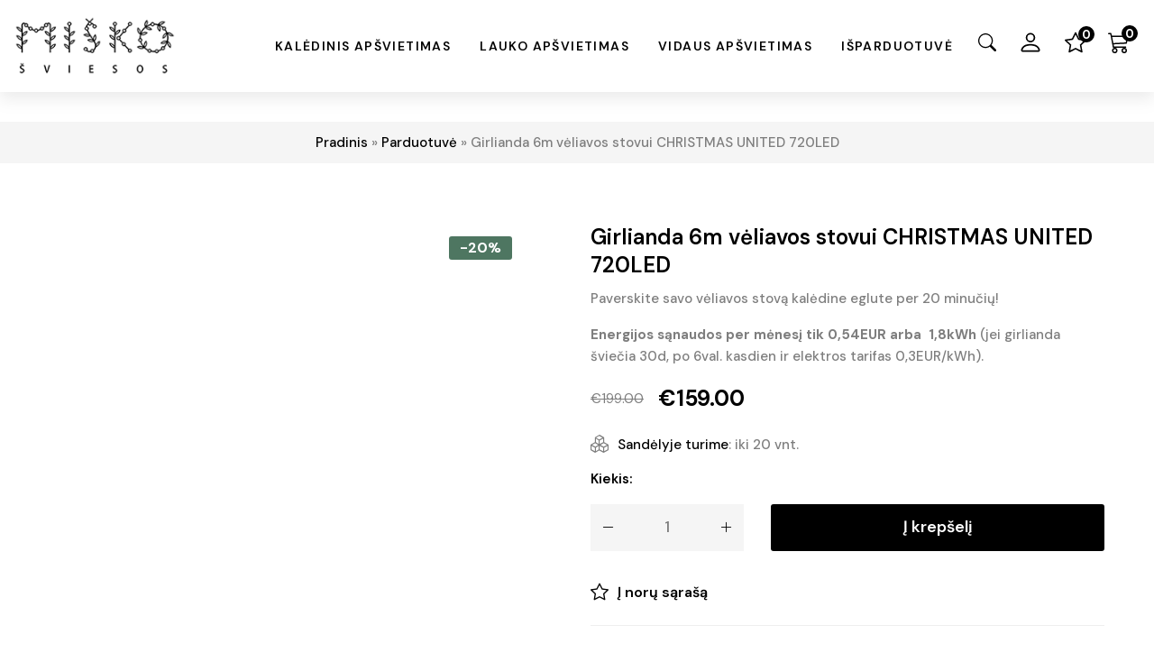

--- FILE ---
content_type: text/html; charset=UTF-8
request_url: https://miskosviesos.lt/product/girlianda-6m-veliavos-stovui-christmas-united-720led/
body_size: 50325
content:
<!DOCTYPE html><html lang="lt-LT"><!--[if lt IE 7]> <html class="no-js lt-ie9 lt-ie8 lt-ie7"> <![endif]--><!--[if IE 7]> <html class="no-js lt-ie9 lt-ie8"> <![endif]--><!--[if IE 8]> <html class="no-js lt-ie9"> <![endif]--><!--[if gt IE 8]><!--> <html class="no-js"> <!--<![endif]--><head> <meta charset="utf-8"> <meta http-equiv="X-UA-Compatible" content="IE=edge,chrome=1"> <meta name="theme-color" content="#2f2f2f"> <meta name="viewport" content="width=device-width, initial-scale=1.0, maximum-scale=6.0, minimum-scale=1.0, user-scalable=yes"> <link href="https://fonts.googleapis.com/css2?family=DM+Sans:ital,wght@0,100;0,200;0,300;0,400;0,500;0,600;0,700;0,800;0,900;1,100;1,200;1,300;1,400;1,500;1,600;1,700;1,800;1,900&amp;display=swap" rel="stylesheet"> <link rel="icon" href="https://miskosviesos.lt/wp-content/uploads/2018/04/cropped-MISKO_SVIESOS_favicon_white-32x32.png" sizes="32x32"/><link rel="icon" href="https://miskosviesos.lt/wp-content/uploads/2018/04/cropped-MISKO_SVIESOS_favicon_white-192x192.png" sizes="192x192"/><link rel="apple-touch-icon" href="https://miskosviesos.lt/wp-content/uploads/2018/04/cropped-MISKO_SVIESOS_favicon_white-180x180.png"/><meta name="msapplication-TileImage" content="https://miskosviesos.lt/wp-content/uploads/2018/04/cropped-MISKO_SVIESOS_favicon_white-270x270.png"/><meta name='robots' content='index, follow, max-image-preview:large, max-snippet:-1, max-video-preview:-1'/> <style>img:is([sizes="auto" i], [sizes^="auto," i]) { contain-intrinsic-size: 3000px 1500px }</style> <script data-cfasync="false" data-pagespeed-no-defer>
	var gtm4wp_datalayer_name = "dataLayer";
	var dataLayer = dataLayer || [];
	const gtm4wp_use_sku_instead = false;
	const gtm4wp_currency = 'EUR';
	const gtm4wp_product_per_impression = 10;
	const gtm4wp_clear_ecommerce = false;
	const gtm4wp_datalayer_max_timeout = 2000;
</script> <script data-cfasync="false" data-pagespeed-no-defer>
	    window.dataLayerPYS = window.dataLayerPYS || [];
	</script>  <title>Girlianda 6m vėliavos stovui CHRISTMAS UNITED 720LED - Miško šviesos</title> <link rel="canonical" href="https://miskosviesos.lt/product/girlianda-6m-veliavos-stovui-christmas-united-720led/"/> <meta property="og:locale" content="lt_LT"/> <meta property="og:type" content="article"/> <meta property="og:title" content="Girlianda 6m vėliavos stovui CHRISTMAS UNITED 720LED - Miško šviesos"/> <meta property="og:description" content="Paverskite savo vėliavos stovą kalėdine eglute per 20 minučių! Energijos sąnaudos per mėnesį tik 0,54EUR arba  1,8kWh (jei girlianda šviečia 30d, po 6val. kasdien ir elektros tarifas 0,3EUR/kWh)."/> <meta property="og:url" content="https://miskosviesos.lt/product/girlianda-6m-veliavos-stovui-christmas-united-720led/"/> <meta property="og:site_name" content="Miško šviesos"/> <meta property="article:modified_time" content="2026-01-09T19:49:20+00:00"/> <meta property="og:image" content="https://miskosviesos.lt/wp-content/uploads/2021/11/CU-FLT-600-720-02-EU.jpg"/> <meta property="og:image:width" content="1200"/> <meta property="og:image:height" content="1200"/> <meta property="og:image:type" content="image/jpeg"/> <meta name="twitter:card" content="summary_large_image"/> <meta name="twitter:label1" content="Est. reading time"/> <meta name="twitter:data1" content="2 minutės"/> <script type="application/ld+json" class="yoast-schema-graph">{"@context":"https://schema.org","@graph":[{"@type":"WebPage","@id":"https://miskosviesos.lt/product/girlianda-6m-veliavos-stovui-christmas-united-720led/","url":"https://miskosviesos.lt/product/girlianda-6m-veliavos-stovui-christmas-united-720led/","name":"Girlianda 6m vėliavos stovui CHRISTMAS UNITED 720LED - Miško šviesos","isPartOf":{"@id":"https://miskosviesos.lt/#website"},"primaryImageOfPage":{"@id":"https://miskosviesos.lt/product/girlianda-6m-veliavos-stovui-christmas-united-720led/#primaryimage"},"image":{"@id":"https://miskosviesos.lt/product/girlianda-6m-veliavos-stovui-christmas-united-720led/#primaryimage"},"thumbnailUrl":"https://miskosviesos.lt/wp-content/uploads/2021/11/CU-FLT-600-720-02-EU.jpg","datePublished":"2021-11-16T10:25:37+00:00","dateModified":"2026-01-09T19:49:20+00:00","breadcrumb":{"@id":"https://miskosviesos.lt/product/girlianda-6m-veliavos-stovui-christmas-united-720led/#breadcrumb"},"inLanguage":"lt-LT","potentialAction":[{"@type":"ReadAction","target":["https://miskosviesos.lt/product/girlianda-6m-veliavos-stovui-christmas-united-720led/"]}]},{"@type":"ImageObject","inLanguage":"lt-LT","@id":"https://miskosviesos.lt/product/girlianda-6m-veliavos-stovui-christmas-united-720led/#primaryimage","url":"https://miskosviesos.lt/wp-content/uploads/2021/11/CU-FLT-600-720-02-EU.jpg","contentUrl":"https://miskosviesos.lt/wp-content/uploads/2021/11/CU-FLT-600-720-02-EU.jpg","width":1200,"height":1200},{"@type":"BreadcrumbList","@id":"https://miskosviesos.lt/product/girlianda-6m-veliavos-stovui-christmas-united-720led/#breadcrumb","itemListElement":[{"@type":"ListItem","position":1,"name":"Pradinis","item":"https://miskosviesos.lt/"},{"@type":"ListItem","position":2,"name":"Parduotuvė","item":"https://miskosviesos.lt/parduotuve/"},{"@type":"ListItem","position":3,"name":"Girlianda 6m vėliavos stovui CHRISTMAS UNITED 720LED"}]},{"@type":"WebSite","@id":"https://miskosviesos.lt/#website","url":"https://miskosviesos.lt/","name":"Miško šviesos","description":"Dekoratyvinis apšvietimas","publisher":{"@id":"https://miskosviesos.lt/#organization"},"potentialAction":[{"@type":"SearchAction","target":{"@type":"EntryPoint","urlTemplate":"https://miskosviesos.lt/?s={search_term_string}"},"query-input":{"@type":"PropertyValueSpecification","valueRequired":true,"valueName":"search_term_string"}}],"inLanguage":"lt-LT"},{"@type":"Organization","@id":"https://miskosviesos.lt/#organization","name":"Światła Leśne","url":"https://miskosviesos.lt/","logo":{"@type":"ImageObject","inLanguage":"lt-LT","@id":"https://miskosviesos.lt/#/schema/logo/image/","url":"https://miskosviesos.lt/wp-content/uploads/2018/03/MISKO_SVIESOS_logo_black-500px.png","contentUrl":"https://miskosviesos.lt/wp-content/uploads/2018/03/MISKO_SVIESOS_logo_black-500px.png","width":500,"height":185,"caption":"Światła Leśne"},"image":{"@id":"https://miskosviesos.lt/#/schema/logo/image/"}}]}</script> <script type='application/javascript'  id='pys-version-script'>console.log('PixelYourSite Free version 11.1.3');</script><link rel="alternate" type="application/rss+xml" title="Miško šviesos &raquo; Įrašo „Girlianda 6m vėliavos stovui CHRISTMAS UNITED 720LED“ komentarų RSS srautas" href="https://miskosviesos.lt/product/girlianda-6m-veliavos-stovui-christmas-united-720led/feed/"/><link rel='stylesheet' id='dnd-upload-cf7-css' href='https://miskosviesos.lt/wp-content/q9d0g3l5/drag-and-drop-multiple-file-upload-contact-form-7/assets/css/dnd-upload-cf7.css?ver=1.3.9.1' type='text/css' media='all'/><link rel='stylesheet' id='woof-css' href='https://miskosviesos.lt/wp-content/q9d0g3l5/woocommerce-products-filter/css/front.css?ver=3.3.4.4' type='text/css' media='all'/><style id='woof-inline-css' type='text/css'>.woof_products_top_panel li span, .woof_products_top_panel2 li span{background: url(https://miskosviesos.lt/wp-content/q9d0g3l5/woocommerce-products-filter/img/delete.png);background-size: 14px 14px;background-repeat: no-repeat;background-position: right;}.woof_edit_view{ display: none; }</style><link rel='stylesheet' id='chosen-drop-down-css' href='https://miskosviesos.lt/wp-content/q9d0g3l5/woocommerce-products-filter/js/chosen/chosen.min.css?ver=3.3.4.4' type='text/css' media='all'/><link rel='stylesheet' id='icheck-jquery-color-flat-css' href='https://miskosviesos.lt/wp-content/q9d0g3l5/woocommerce-products-filter/js/icheck/skins/flat/_all.css?ver=3.3.4.4' type='text/css' media='all'/><link rel='stylesheet' id='icheck-jquery-color-square-css' href='https://miskosviesos.lt/wp-content/q9d0g3l5/woocommerce-products-filter/js/icheck/skins/square/_all.css?ver=3.3.4.4' type='text/css' media='all'/><link rel='stylesheet' id='icheck-jquery-color-minimal-css' href='https://miskosviesos.lt/wp-content/q9d0g3l5/woocommerce-products-filter/js/icheck/skins/minimal/_all.css?ver=3.3.4.4' type='text/css' media='all'/><link rel='stylesheet' id='woof_color_html_items-css' href='https://miskosviesos.lt/wp-content/q9d0g3l5/woocommerce-products-filter/ext/color/css/html_types/color.css?ver=3.3.4.4' type='text/css' media='all'/><link rel='stylesheet' id='woof_image_html_items-css' href='https://miskosviesos.lt/wp-content/q9d0g3l5/woocommerce-products-filter/ext/image/css/html_types/image.css?ver=3.3.4.4' type='text/css' media='all'/><link rel='stylesheet' id='woof_label_html_items-css' href='https://miskosviesos.lt/wp-content/q9d0g3l5/woocommerce-products-filter/ext/label/css/html_types/label.css?ver=3.3.4.4' type='text/css' media='all'/><link rel='stylesheet' id='woof_select_hierarchy_html_items-css' href='https://miskosviesos.lt/wp-content/q9d0g3l5/woocommerce-products-filter/ext/select_hierarchy/css/html_types/select_hierarchy.css?ver=3.3.4.4' type='text/css' media='all'/><link rel='stylesheet' id='woof_select_radio_check_html_items-css' href='https://miskosviesos.lt/wp-content/q9d0g3l5/woocommerce-products-filter/ext/select_radio_check/css/html_types/select_radio_check.css?ver=3.3.4.4' type='text/css' media='all'/><link rel='stylesheet' id='woof_slider_html_items-css' href='https://miskosviesos.lt/wp-content/q9d0g3l5/woocommerce-products-filter/ext/slider/css/html_types/slider.css?ver=3.3.4.4' type='text/css' media='all'/><link rel='stylesheet' id='woof_sd_html_items_checkbox-css' href='https://miskosviesos.lt/wp-content/q9d0g3l5/woocommerce-products-filter/ext/smart_designer/css/elements/checkbox.css?ver=3.3.4.4' type='text/css' media='all'/><link rel='stylesheet' id='woof_sd_html_items_radio-css' href='https://miskosviesos.lt/wp-content/q9d0g3l5/woocommerce-products-filter/ext/smart_designer/css/elements/radio.css?ver=3.3.4.4' type='text/css' media='all'/><link rel='stylesheet' id='woof_sd_html_items_switcher-css' href='https://miskosviesos.lt/wp-content/q9d0g3l5/woocommerce-products-filter/ext/smart_designer/css/elements/switcher.css?ver=3.3.4.4' type='text/css' media='all'/><link rel='stylesheet' id='woof_sd_html_items_color-css' href='https://miskosviesos.lt/wp-content/q9d0g3l5/woocommerce-products-filter/ext/smart_designer/css/elements/color.css?ver=3.3.4.4' type='text/css' media='all'/><link rel='stylesheet' id='woof_sd_html_items_tooltip-css' href='https://miskosviesos.lt/wp-content/q9d0g3l5/woocommerce-products-filter/ext/smart_designer/css/tooltip.css?ver=3.3.4.4' type='text/css' media='all'/><link rel='stylesheet' id='woof_sd_html_items_front-css' href='https://miskosviesos.lt/wp-content/q9d0g3l5/woocommerce-products-filter/ext/smart_designer/css/front.css?ver=3.3.4.4' type='text/css' media='all'/><link rel='stylesheet' id='woof-switcher23-css' href='https://miskosviesos.lt/wp-content/q9d0g3l5/woocommerce-products-filter/css/switcher.css?ver=3.3.4.4' type='text/css' media='all'/><link rel='stylesheet' id='woocommerce-layout-css' href='https://miskosviesos.lt/wp-content/q9d0g3l5/woocommerce/assets/css/woocommerce-layout.css?ver=10.3.0' type='text/css' media='all'/><link rel='stylesheet' id='woocommerce-smallscreen-css' href='https://miskosviesos.lt/wp-content/q9d0g3l5/woocommerce/assets/css/woocommerce-smallscreen.css?ver=10.3.0' type='text/css' media='only screen and (max-width: 768px)'/><link rel='stylesheet' id='woocommerce-general-css' href='https://miskosviesos.lt/wp-content/q9d0g3l5/woocommerce/assets/css/woocommerce.css?ver=10.3.0' type='text/css' media='all'/><style id='woocommerce-inline-inline-css' type='text/css'>.woocommerce form .form-row .required { visibility: visible; }</style><link rel='stylesheet' id='cmplz-general-css' href='https://miskosviesos.lt/wp-content/q9d0g3l5/complianz-gdpr-premium/assets/css/cookieblocker.min.css?ver=1761284362' type='text/css' media='all'/><link rel='stylesheet' id='metorik-css-css' href='https://miskosviesos.lt/wp-content/q9d0g3l5/metorik-helper/assets/css/metorik.css?ver=2.0.10' type='text/css' media='all'/><link rel='stylesheet' id='brands-styles-css' href='https://miskosviesos.lt/wp-content/q9d0g3l5/woocommerce/assets/css/brands.css?ver=10.3.0' type='text/css' media='all'/><link rel='stylesheet' id='payu-gateway-css' href='https://miskosviesos.lt/wp-content/q9d0g3l5/woo-payu-payment-gateway/assets/css/payu-gateway.css?ver=2.9.0' type='text/css' media='all'/><link rel='stylesheet' id='main-style-css' href='https://miskosviesos.lt/wp-content/themes/miskosviesos/assets/stylesheets/theme.css?ver=1.0.2' type='text/css' media='all'/><link rel='stylesheet' id='slick-carousel-css' href='https://miskosviesos.lt/wp-content/q9d0g3l5/woothumbs-premium/assets/frontend/css/lib/slick/slick.css?ver=1741862930' type='text/css' media='all'/><link rel='stylesheet' id='plyr-css' href='https://miskosviesos.lt/wp-content/q9d0g3l5/woothumbs-premium/assets/vendor/plyr.css?ver=1741862928' type='text/css' media='all'/><link rel='stylesheet' id='iconic-woothumbs-css-css' href='https://miskosviesos.lt/wp-content/q9d0g3l5/woothumbs-premium/assets/frontend/css/main.min.css?ver=1741862929' type='text/css' media='all'/><script type="text/javascript" id="wpml-cookie-js-extra">
/* <![CDATA[ */
var wpml_cookies = {"wp-wpml_current_language":{"value":"lt","expires":1,"path":"\/"}};
var wpml_cookies = {"wp-wpml_current_language":{"value":"lt","expires":1,"path":"\/"}};
/* ]]> */
</script><script type="text/javascript" src="https://miskosviesos.lt/wp-content/q9d0g3l5/sitepress-multilingual-cms/res/js/cookies/language-cookie.js?ver=484900" id="wpml-cookie-js" defer="defer" data-wp-strategy="defer"></script><script type="text/javascript" id="jquery-core-js-extra">
/* <![CDATA[ */
var pysFacebookRest = {"restApiUrl":"https:\/\/miskosviesos.lt\/wp-json\/pys-facebook\/v1\/event","debug":""};
/* ]]> */
</script><script type="text/javascript" src="https://miskosviesos.lt/wp-includes/js/jquery/jquery.min.js?ver=3.7.1" id="jquery-core-js"></script><script type="text/javascript" src="https://miskosviesos.lt/wp-includes/js/jquery/jquery-migrate.min.js?ver=3.4.1" id="jquery-migrate-js"></script><script type="text/javascript" src="https://miskosviesos.lt/wp-content/q9d0g3l5/woocommerce/assets/js/jquery-blockui/jquery.blockUI.min.js?ver=2.7.0-wc.10.3.0" id="wc-jquery-blockui-js" defer="defer" data-wp-strategy="defer"></script><script type="text/javascript" id="wc-add-to-cart-js-extra">
/* <![CDATA[ */
var wc_add_to_cart_params = {"ajax_url":"\/wp-admin\/admin-ajax.php","wc_ajax_url":"\/?wc-ajax=%%endpoint%%","i18n_view_cart":"Krep\u0161elis","cart_url":"https:\/\/miskosviesos.lt\/prekiu-krepselis\/","is_cart":"","cart_redirect_after_add":"no"};
/* ]]> */
</script><script type="text/javascript" src="https://miskosviesos.lt/wp-content/q9d0g3l5/woocommerce/assets/js/frontend/add-to-cart.min.js?ver=10.3.0" id="wc-add-to-cart-js" defer="defer" data-wp-strategy="defer"></script><script type="text/javascript" src="https://miskosviesos.lt/wp-content/q9d0g3l5/woocommerce/assets/js/zoom/jquery.zoom.min.js?ver=1.7.21-wc.10.3.0" id="wc-zoom-js" defer="defer" data-wp-strategy="defer"></script><script type="text/javascript" src="https://miskosviesos.lt/wp-content/q9d0g3l5/woocommerce/assets/js/flexslider/jquery.flexslider.min.js?ver=2.7.2-wc.10.3.0" id="wc-flexslider-js" defer="defer" data-wp-strategy="defer"></script><script type="text/javascript" id="wc-single-product-js-extra">
/* <![CDATA[ */
var wc_single_product_params = {"i18n_required_rating_text":"Pasirinkite \u012fvertinim\u0105","i18n_rating_options":["1 i\u0161 5 \u017evaig\u017edu\u010di\u0173","2 i\u0161 5 \u017evaig\u017edu\u010di\u0173","3 i\u0161 5 \u017evaig\u017edu\u010di\u0173","4 i\u0161 5 \u017evaig\u017edu\u010di\u0173","5 i\u0161 5 \u017evaig\u017edu\u010di\u0173"],"i18n_product_gallery_trigger_text":"View full-screen image gallery","review_rating_required":"yes","flexslider":{"rtl":false,"animation":"slide","smoothHeight":true,"directionNav":false,"controlNav":"thumbnails","slideshow":false,"animationSpeed":500,"animationLoop":false,"allowOneSlide":false},"zoom_enabled":"1","zoom_options":[],"photoswipe_enabled":"","photoswipe_options":{"shareEl":false,"closeOnScroll":false,"history":false,"hideAnimationDuration":0,"showAnimationDuration":0},"flexslider_enabled":"1"};
/* ]]> */
</script><script type="text/javascript" src="https://miskosviesos.lt/wp-content/q9d0g3l5/woocommerce/assets/js/frontend/single-product.min.js?ver=10.3.0" id="wc-single-product-js" defer="defer" data-wp-strategy="defer"></script><script type="text/javascript" src="https://miskosviesos.lt/wp-content/q9d0g3l5/woocommerce/assets/js/js-cookie/js.cookie.min.js?ver=2.1.4-wc.10.3.0" id="wc-js-cookie-js" defer="defer" data-wp-strategy="defer"></script><script type="text/javascript" id="woocommerce-js-extra">
/* <![CDATA[ */
var woocommerce_params = {"ajax_url":"\/wp-admin\/admin-ajax.php","wc_ajax_url":"\/?wc-ajax=%%endpoint%%","i18n_password_show":"Rodyti slapta\u017eod\u012f","i18n_password_hide":"Sl\u0117pti slapta\u017eod\u012f"};
/* ]]> */
</script><script type="text/javascript" src="https://miskosviesos.lt/wp-content/q9d0g3l5/woocommerce/assets/js/frontend/woocommerce.min.js?ver=10.3.0" id="woocommerce-js" defer="defer" data-wp-strategy="defer"></script><script data-service="facebook" data-category="marketing" type="text/plain" data-cmplz-src="https://miskosviesos.lt/wp-content/q9d0g3l5/pixelyoursite/dist/scripts/jquery.bind-first-0.2.3.min.js?ver=6.8.3" id="jquery-bind-first-js"></script><script data-service="facebook" data-category="marketing" type="text/plain" data-cmplz-src="https://miskosviesos.lt/wp-content/q9d0g3l5/pixelyoursite/dist/scripts/js.cookie-2.1.3.min.js?ver=2.1.3" id="js-cookie-pys-js"></script><script data-service="facebook" data-category="marketing" type="text/plain" data-cmplz-src="https://miskosviesos.lt/wp-content/q9d0g3l5/pixelyoursite/dist/scripts/tld.min.js?ver=2.3.1" id="js-tld-js"></script><script data-service="facebook" data-category="marketing" type="text/plain" id="pys-js-extra">
/* <![CDATA[ */
var pysOptions = {"staticEvents":{"facebook":{"woo_view_content":[{"delay":0,"type":"static","name":"ViewContent","pixelIds":["1110591956445421"],"eventID":"21c4a7bb-9dbc-4346-8434-3fd44ae84dc7","params":{"content_ids":["46694"],"content_type":"product","content_name":"Girlianda 6m v\u0117liavos stovui CHRISTMAS UNITED 720LED","category_name":"Ap\u0161vietimas vestuv\u0117ms, Eglu\u010di\u0173 girliandos, Kal\u0117din\u0117s girliandos, Kal\u0117din\u0117s lauko dekoracijos, Kal\u0117din\u0117s lauko girliandos, Kal\u0117din\u0117s lemput\u0117s, Kal\u0117diniai lauko papuo\u0161imai, Kal\u0117dinis ap\u0161vietimas, Lauko ap\u0161vietimas, Lauko lempu\u010di\u0173 girliandos, LED girliandos, LED kal\u0117din\u0117s dekoracijos, girliandos, LED lauko girliandos, Lempu\u010di\u0173 girliandos sodui, Sodo ap\u0161vietimas, Sodo dekoracijos, \u0160ventinis ap\u0161vietimas, \u0160vie\u010dian\u010dios lauko dekoracijos, Visas kal\u0117dinis ap\u0161vietimas, Visas lauko ap\u0161vietimas","value":"159","currency":"EUR","contents":[{"id":"46694","quantity":1}],"product_price":"159","page_title":"Girlianda 6m v\u0117liavos stovui CHRISTMAS UNITED 720LED","post_type":"product","post_id":46694,"plugin":"PixelYourSite","user_role":"guest","event_url":"miskosviesos.lt\/product\/girlianda-6m-veliavos-stovui-christmas-united-720led\/"},"e_id":"woo_view_content","ids":[],"hasTimeWindow":false,"timeWindow":0,"woo_order":"","edd_order":""}],"init_event":[{"delay":0,"type":"static","ajaxFire":false,"name":"PageView","pixelIds":["1110591956445421"],"eventID":"fa2bb830-4f44-4fe1-a29f-953556ebde80","params":{"page_title":"Girlianda 6m v\u0117liavos stovui CHRISTMAS UNITED 720LED","post_type":"product","post_id":46694,"plugin":"PixelYourSite","user_role":"guest","event_url":"miskosviesos.lt\/product\/girlianda-6m-veliavos-stovui-christmas-united-720led\/"},"e_id":"init_event","ids":[],"hasTimeWindow":false,"timeWindow":0,"woo_order":"","edd_order":""}]}},"dynamicEvents":{"automatic_event_form":{"facebook":{"delay":0,"type":"dyn","name":"Form","pixelIds":["1110591956445421"],"eventID":"d1241d5a-26f8-43f5-abd3-aea9e8e747da","params":{"page_title":"Girlianda 6m v\u0117liavos stovui CHRISTMAS UNITED 720LED","post_type":"product","post_id":46694,"plugin":"PixelYourSite","user_role":"guest","event_url":"miskosviesos.lt\/product\/girlianda-6m-veliavos-stovui-christmas-united-720led\/"},"e_id":"automatic_event_form","ids":[],"hasTimeWindow":false,"timeWindow":0,"woo_order":"","edd_order":""}},"automatic_event_download":{"facebook":{"delay":0,"type":"dyn","name":"Download","extensions":["","doc","exe","js","pdf","ppt","tgz","zip","xls"],"pixelIds":["1110591956445421"],"eventID":"7236eb48-0a5d-4a1b-a186-ed38e995b8ef","params":{"page_title":"Girlianda 6m v\u0117liavos stovui CHRISTMAS UNITED 720LED","post_type":"product","post_id":46694,"plugin":"PixelYourSite","user_role":"guest","event_url":"miskosviesos.lt\/product\/girlianda-6m-veliavos-stovui-christmas-united-720led\/"},"e_id":"automatic_event_download","ids":[],"hasTimeWindow":false,"timeWindow":0,"woo_order":"","edd_order":""}},"automatic_event_comment":{"facebook":{"delay":0,"type":"dyn","name":"Comment","pixelIds":["1110591956445421"],"eventID":"27b6a1ed-4edc-4fd6-ba05-15aeb3fb097c","params":{"page_title":"Girlianda 6m v\u0117liavos stovui CHRISTMAS UNITED 720LED","post_type":"product","post_id":46694,"plugin":"PixelYourSite","user_role":"guest","event_url":"miskosviesos.lt\/product\/girlianda-6m-veliavos-stovui-christmas-united-720led\/"},"e_id":"automatic_event_comment","ids":[],"hasTimeWindow":false,"timeWindow":0,"woo_order":"","edd_order":""}},"woo_add_to_cart_on_button_click":{"facebook":{"delay":0,"type":"dyn","name":"AddToCart","pixelIds":["1110591956445421"],"eventID":"e69c7ba7-544a-4eac-b831-8ab56d6dee6c","params":{"page_title":"Girlianda 6m v\u0117liavos stovui CHRISTMAS UNITED 720LED","post_type":"product","post_id":46694,"plugin":"PixelYourSite","user_role":"guest","event_url":"miskosviesos.lt\/product\/girlianda-6m-veliavos-stovui-christmas-united-720led\/"},"e_id":"woo_add_to_cart_on_button_click","ids":[],"hasTimeWindow":false,"timeWindow":0,"woo_order":"","edd_order":""}}},"triggerEvents":[],"triggerEventTypes":[],"facebook":{"pixelIds":["1110591956445421"],"advancedMatching":[],"advancedMatchingEnabled":false,"removeMetadata":false,"wooVariableAsSimple":false,"serverApiEnabled":true,"wooCRSendFromServer":false,"send_external_id":null,"enabled_medical":false,"do_not_track_medical_param":["event_url","post_title","page_title","landing_page","content_name","categories","category_name","tags"],"meta_ldu":false},"ga":{"trackingIds":["UA-117516249-1"],"commentEventEnabled":true,"downloadEnabled":true,"formEventEnabled":true,"crossDomainEnabled":false,"crossDomainAcceptIncoming":false,"crossDomainDomains":[],"isDebugEnabled":[],"serverContainerUrls":{"UA-117516249-1":{"enable_server_container":"","server_container_url":"","transport_url":""}},"additionalConfig":{"UA-117516249-1":{"first_party_collection":true}},"disableAdvertisingFeatures":false,"disableAdvertisingPersonalization":false,"wooVariableAsSimple":true,"custom_page_view_event":false},"debug":"","siteUrl":"https:\/\/miskosviesos.lt","ajaxUrl":"https:\/\/miskosviesos.lt\/wp-admin\/admin-ajax.php","ajax_event":"4c22a8fe14","enable_remove_download_url_param":"1","cookie_duration":"7","last_visit_duration":"60","enable_success_send_form":"","ajaxForServerEvent":"1","ajaxForServerStaticEvent":"1","useSendBeacon":"1","send_external_id":"1","external_id_expire":"180","track_cookie_for_subdomains":"1","google_consent_mode":"1","gdpr":{"ajax_enabled":false,"all_disabled_by_api":false,"facebook_disabled_by_api":false,"analytics_disabled_by_api":false,"google_ads_disabled_by_api":false,"pinterest_disabled_by_api":false,"bing_disabled_by_api":false,"externalID_disabled_by_api":false,"facebook_prior_consent_enabled":false,"analytics_prior_consent_enabled":true,"google_ads_prior_consent_enabled":null,"pinterest_prior_consent_enabled":true,"bing_prior_consent_enabled":true,"cookiebot_integration_enabled":false,"cookiebot_facebook_consent_category":"marketing","cookiebot_analytics_consent_category":"statistics","cookiebot_tiktok_consent_category":"marketing","cookiebot_google_ads_consent_category":"marketing","cookiebot_pinterest_consent_category":"marketing","cookiebot_bing_consent_category":"marketing","consent_magic_integration_enabled":false,"real_cookie_banner_integration_enabled":false,"cookie_notice_integration_enabled":false,"cookie_law_info_integration_enabled":false,"analytics_storage":{"enabled":true,"value":"granted","filter":false},"ad_storage":{"enabled":true,"value":"granted","filter":false},"ad_user_data":{"enabled":true,"value":"granted","filter":false},"ad_personalization":{"enabled":true,"value":"granted","filter":false}},"cookie":{"disabled_all_cookie":false,"disabled_start_session_cookie":false,"disabled_advanced_form_data_cookie":false,"disabled_landing_page_cookie":false,"disabled_first_visit_cookie":false,"disabled_trafficsource_cookie":false,"disabled_utmTerms_cookie":false,"disabled_utmId_cookie":false},"tracking_analytics":{"TrafficSource":"direct","TrafficLanding":"undefined","TrafficUtms":[],"TrafficUtmsId":[]},"GATags":{"ga_datalayer_type":"default","ga_datalayer_name":"dataLayerPYS"},"woo":{"enabled":true,"enabled_save_data_to_orders":true,"addToCartOnButtonEnabled":true,"addToCartOnButtonValueEnabled":true,"addToCartOnButtonValueOption":"price","singleProductId":46694,"removeFromCartSelector":"form.woocommerce-cart-form .remove","addToCartCatchMethod":"add_cart_js","is_order_received_page":false,"containOrderId":false},"edd":{"enabled":false},"cache_bypass":"1769771515"};
/* ]]> */
</script><script data-service="facebook" data-category="marketing" type="text/plain" data-cmplz-src="https://miskosviesos.lt/wp-content/q9d0g3l5/pixelyoursite/dist/scripts/public.js?ver=11.1.3" id="pys-js"></script><script type="text/javascript" id="wpml-xdomain-data-js-extra">
/* <![CDATA[ */
var wpml_xdomain_data = {"css_selector":"wpml-ls-item","ajax_url":"https:\/\/miskosviesos.lt\/wp-admin\/admin-ajax.php","current_lang":"lt","_nonce":"7391f98825"};
/* ]]> */
</script><script type="text/javascript" src="https://miskosviesos.lt/wp-content/q9d0g3l5/sitepress-multilingual-cms/res/js/xdomain-data.js?ver=484900" id="wpml-xdomain-data-js" defer="defer" data-wp-strategy="defer"></script><link rel="https://api.w.org/" href="https://miskosviesos.lt/wp-json/"/><link rel="alternate" title="JSON" type="application/json" href="https://miskosviesos.lt/wp-json/wp/v2/product/46694"/><link rel='shortlink' href='https://miskosviesos.lt/?p=46694'/><link rel="alternate" title="oEmbed (JSON)" type="application/json+oembed" href="https://miskosviesos.lt/wp-json/oembed/1.0/embed?url=https%3A%2F%2Fmiskosviesos.lt%2Fproduct%2Fgirlianda-6m-veliavos-stovui-christmas-united-720led%2F"/><link rel="alternate" title="oEmbed (XML)" type="text/xml+oembed" href="https://miskosviesos.lt/wp-json/oembed/1.0/embed?url=https%3A%2F%2Fmiskosviesos.lt%2Fproduct%2Fgirlianda-6m-veliavos-stovui-christmas-united-720led%2F&#038;format=xml"/><meta name="generator" content="WPML ver:4.8.4 stt:15,31,32,40;"/> <script type="text/javascript">
        var ajaxurl = 'https://miskosviesos.lt/wp-admin/admin-ajax.php';
    </script> <style>.cmplz-hidden { display: none !important; }</style><script data-cfasync="false" data-pagespeed-no-defer type="text/javascript">
	var dataLayer_content = {"pagePostType":"product","pagePostType2":"single-product","pagePostAuthor":"Viktoras Š.","customerTotalOrders":0,"customerTotalOrderValue":0,"customerFirstName":"","customerLastName":"","customerBillingFirstName":"","customerBillingLastName":"","customerBillingCompany":"","customerBillingAddress1":"","customerBillingAddress2":"","customerBillingCity":"","customerBillingState":"","customerBillingPostcode":"","customerBillingCountry":"","customerBillingEmail":"","customerBillingEmailHash":"","customerBillingPhone":"","customerShippingFirstName":"","customerShippingLastName":"","customerShippingCompany":"","customerShippingAddress1":"","customerShippingAddress2":"","customerShippingCity":"","customerShippingState":"","customerShippingPostcode":"","customerShippingCountry":"","cartContent":{"totals":{"applied_coupons":[],"discount_total":0,"subtotal":0,"total":0},"items":[]},"productRatingCounts":[],"productAverageRating":0,"productReviewCount":0,"productType":"simple","productIsVariable":0};
	dataLayer.push( dataLayer_content );
</script><script data-cfasync="false" data-pagespeed-no-defer type="text/javascript">
	console.warn && console.warn("[GTM4WP] Google Tag Manager container code placement set to OFF !!!");
	console.warn && console.warn("[GTM4WP] Data layer codes are active but GTM container must be loaded using custom coding !!!");
</script> <noscript><style>.woocommerce-product-gallery{ opacity: 1 !important; }</style></noscript> <style>/* Default Styles */.iconic-woothumbs-all-images-wrap { float: left; width: 100%;}/* Icon Styles */.iconic-woothumbs-icon { color: #ffffff;}/* Bullet Styles */.iconic-woothumbs-all-images-wrap .slick-dots button,.iconic-woothumbs-zoom-bullets .slick-dots button { border-color: #ffffff !important;}.iconic-woothumbs-all-images-wrap .slick-dots .slick-active button,.iconic-woothumbs-zoom-bullets .slick-dots .slick-active button { background-color: #ffffff !important;}/* Thumbnails */ .iconic-woothumbs-all-images-wrap--thumbnails-left .iconic-woothumbs-thumbnails-wrap, .iconic-woothumbs-all-images-wrap--thumbnails-right .iconic-woothumbs-thumbnails-wrap { width: 20%; } .iconic-woothumbs-all-images-wrap--thumbnails-left .iconic-woothumbs-images-wrap, .iconic-woothumbs-all-images-wrap--thumbnails-right .iconic-woothumbs-images-wrap { width: 80%; } .iconic-woothumbs-thumbnails__image-wrapper:after { border-color: #ffffff;}.iconic-woothumbs-thumbnails__control { color: #ffffff;}.iconic-woothumbs-thumbnails__control path { stroke: #ffffff;}.iconic-woothumbs-all-images-wrap--thumbnails-left .iconic-woothumbs-thumbnails__control { right: 10px;}.iconic-woothumbs-all-images-wrap--thumbnails-right .iconic-woothumbs-thumbnails__control { left: 10px;}/* Stacked Thumbnails - Left & Right */.iconic-woothumbs-all-images-wrap--thumbnails-left .iconic-woothumbs-thumbnails-wrap--stacked,.iconic-woothumbs-all-images-wrap--thumbnails-right .iconic-woothumbs-thumbnails-wrap--stacked { margin: 0;}.iconic-woothumbs-thumbnails-wrap--stacked .iconic-woothumbs-thumbnails__slide { width: 25%;}/* Stacked Thumbnails - Left */.iconic-woothumbs-all-images-wrap--thumbnails-left .iconic-woothumbs-thumbnails-wrap--stacked .iconic-woothumbs-thumbnails__slide { padding: 0 10px 10px 0;}/* Stacked Thumbnails - Right */.iconic-woothumbs-all-images-wrap--thumbnails-right .iconic-woothumbs-thumbnails-wrap--stacked .iconic-woothumbs-thumbnails__slide { padding: 0 0 10px 10px;}/* Stacked Thumbnails - Above & Below */.iconic-woothumbs-all-images-wrap--thumbnails-above .iconic-woothumbs-thumbnails-wrap--stacked,.iconic-woothumbs-all-images-wrap--thumbnails-below .iconic-woothumbs-thumbnails-wrap--stacked { margin: 0 -5px 0 -5px;}/* Stacked Thumbnails - Above */.iconic-woothumbs-all-images-wrap--thumbnails-above .iconic-woothumbs-thumbnails-wrap--stacked .iconic-woothumbs-thumbnails__slide { padding: 0 5px 10px 5px;}/* Stacked Thumbnails - Below */.iconic-woothumbs-all-images-wrap--thumbnails-below .iconic-woothumbs-thumbnails-wrap--stacked .iconic-woothumbs-thumbnails__slide { padding: 10px 5px 0 5px;}/* Sliding Thumbnails - Left & Right, Above & Below */.iconic-woothumbs-all-images-wrap--thumbnails-left .iconic-woothumbs-thumbnails-wrap--sliding,.iconic-woothumbs-all-images-wrap--thumbnails-right .iconic-woothumbs-thumbnails-wrap--sliding { margin: 0;}/* Sliding Thumbnails - Left & Right */.iconic-woothumbs-all-images-wrap--thumbnails-left .iconic-woothumbs-thumbnails-wrap--sliding .slick-list,.iconic-woothumbs-all-images-wrap--thumbnails-right .iconic-woothumbs-thumbnails-wrap--sliding .slick-list { margin-bottom: -10px;}.iconic-woothumbs-all-images-wrap--thumbnails-left .iconic-woothumbs-thumbnails-wrap--sliding .slick-slide,.iconic-woothumbs-all-images-wrap--thumbnails-right .iconic-woothumbs-thumbnails-wrap--sliding .slick-slide { margin-bottom: 10px;}/* Sliding Thumbnails - Left */.iconic-woothumbs-all-images-wrap--thumbnails-left .iconic-woothumbs-thumbnails-wrap--sliding { padding-right: 10px;}/* Sliding Thumbnails - Right */.iconic-woothumbs-all-images-wrap--thumbnails-right .iconic-woothumbs-thumbnails-wrap--sliding { padding-left: 10px;}/* Sliding Thumbnails - Above & Below */.iconic-woothumbs-thumbnails-wrap--horizontal.iconic-woothumbs-thumbnails-wrap--sliding .iconic-woothumbs-thumbnails__slide { width: 25%;}.iconic-woothumbs-all-images-wrap--thumbnails-above .iconic-woothumbs-thumbnails-wrap--sliding .slick-list,.iconic-woothumbs-all-images-wrap--thumbnails-below .iconic-woothumbs-thumbnails-wrap--sliding .slick-list { margin-right: -10px;}.iconic-woothumbs-all-images-wrap--thumbnails-above .iconic-woothumbs-thumbnails-wrap--sliding .slick-slide,.iconic-woothumbs-all-images-wrap--thumbnails-below .iconic-woothumbs-thumbnails-wrap--sliding .slick-slide { margin-right: 10px;}/* Sliding Thumbnails - Above */.iconic-woothumbs-all-images-wrap--thumbnails-above .iconic-woothumbs-thumbnails-wrap--sliding { margin-bottom: 10px;}/* Sliding Thumbnails - Below */.iconic-woothumbs-all-images-wrap--thumbnails-below .iconic-woothumbs-thumbnails-wrap--sliding { margin-top: 10px;}/* Zoom Styles */.zm-handlerarea { background: #000000; -ms-filter: "progid:DXImageTransform.Microsoft.Alpha(Opacity=80)" !important; filter: alpha(opacity=80) !important; -moz-opacity: 0.8 !important; -khtml-opacity: 0.8 !important; opacity: 0.8 !important;}/* Layout Styles *//* Media Queries */ @media screen and (max-width: 768px) { .iconic-woothumbs-all-images-wrap { float: none; width: 100%; } .iconic-woothumbs-hover-icons .iconic-woothumbs-icon { opacity: 1; } .iconic-woothumbs-all-images-wrap--thumbnails-above .iconic-woothumbs-images-wrap, .iconic-woothumbs-all-images-wrap--thumbnails-left .iconic-woothumbs-images-wrap, .iconic-woothumbs-all-images-wrap--thumbnails-right .iconic-woothumbs-images-wrap { width: 100%; } .iconic-woothumbs-all-images-wrap--thumbnails-left .iconic-woothumbs-thumbnails-wrap, .iconic-woothumbs-all-images-wrap--thumbnails-right .iconic-woothumbs-thumbnails-wrap { width: 100%; } .iconic-woothumbs-thumbnails-wrap--horizontal .iconic-woothumbs-thumbnails__slide { width: 33.333333333333%; } } .plyr { --plyr-control-icon-size: 18px; --plyr-color-main: #111111; --plyr-svg-fill: #ffffff; /* General */ --plyr-menu-border-shadow-color: #111111; --plyr-range-thumb-background: #ffffff; --plyr-badge-text-color: #ffffff; --plyr-captions-text-color: #ffffff; --plyr-font-smoothing: true; /* Video */ --plyr-video-background: #111111; --plyr-video-control-color: #ffffff; --plyr-video-control-color-hover: #ffffff; /* Audio */ --plyr-audio-control-color-hover: #ffffff; --plyr-audio-control-background-hover: #11111180; } /* Background property with foreground colour setting and opacity */ .plyr__control.plyr__control--overlaid[data-plyr="play"] { /* Final two characters add 50% opacity */ background: #11111180 !important; color: #ffffff !important; } /* Background property with foreground colour setting */ .plyr__control.plyr__control--overlaid[data-plyr="play"]:hover { background: #ffffff !important; } /* Color property with foreground colour setting */ .plyr__progress [data-plyr="seek"], .plyr__volume [data-plyr="volume"] { color: #ffffff !important; } /* SVG stroke + fill properties with background colour setting */ .plyr__control.plyr__control--overlaid[data-plyr="play"]:hover svg { stroke: #111111 !important; fill: #111111 !important; } /* SVG stroke property with foreground colour setting */ .plyr__control[data-plyr="play"], .plyr__control[data-plyr="fullscreen"], .iconic-woothumbs-fullscreen svg path:not(:last-child), .iconic-woothumbs-images__arrow svg path, .iconic-woothumbs-zoom-prev svg path, .iconic-woothumbs-zoom-next svg path, .iconic-woothumbs-wishlist-buttons__add svg path { stroke: #ffffff !important; } /* SVG fill property with foreground colour setting */ .plyr__control[data-plyr="play"], .plyr__control[data-plyr="settings"], .iconic-woothumbs-thumbnails__play-overlay svg path, .iconic-woothumbs-fullscreen svg path:last-child, .iconic-woothumbs-play svg path, .iconic-woothumbs-wishlist-buttons__browse svg path, .iconic-woothumbs-images__slide .iconic-woothumbs-loading-overlay--inner svg path, .pswp_item .iconic-woothumbs-loading-overlay--inner svg path { fill: #ffffff !important; } /* Background color property with background colour setting */ .iconic-woothumbs-thumbnails__control:hover, .iconic-woothumbs-images__slide .iconic-woothumbs-loading-overlay:has(.iconic-woothumbs-responsive-media), .iconic-woothumbs-images__slide .iconic-woothumbs-loading-overlay--inner, .pswp_item .iconic-woothumbs-loading-overlay--inner { background-color: #111111 !important; } /* Background color property with background colour setting and opacity */ .iconic-woothumbs-thumbnails__play-overlay, .iconic-woothumbs-thumbnails__control { /* Final two characters add 50% opacity */ background-color: #11111180 !important; } /* Background color property with foreground colour setting */ .iconic-woothumbs-all-images-wrap .slick-dots li button, .iconic-woothumbs-zoom-bullets .slick-dots li button, .iconic-woothumbs-zoom-bullets .slick-dots li.slick-active button, .plyr__menu__container .plyr__control[role="menuitemradio"]:hover::before { background-color: #ffffff !important; } /* Misc */ .iconic-woothumbs-thumbnails__image-wrapper:after { border: 2px solid #111111; } .iconic-woothumbs-thumbnails__image-wrapper:before { border: 2px solid #ffffff; } </style> <meta name="facebook-domain-verification" content="ygqeeyed6v8eeay939yqg2kvth9jgp"/> <meta name="verify-paysera" content="fcc10e79d34913907f072e0e4f4dc607"> </head><body data-cmplz=1 class="wp-singular product-template-default single single-product postid-46694 wp-theme-miskosviesos campaign-bar-active theme-miskosviesos woocommerce woocommerce-page woocommerce-no-js iconic-woothumbs-mi%c5%a1ko-%c5%a1viesos" ><header id="header" class="header"> <nav class="navbar navbar-expand-xl flex-wrap fixed-top bg-white shadow fs-13px"> <div class="campaign-bar-wrapper campaign-bar py-3 text-center position-relative w-100 text-center" style="background-color:#4e7661;color: #ffffff"> <div class="container"> <div class="slick-slider" data-slick-options='{"arrows":false,"autoplay":true,"autoplaySpeed":2000,"cssEase":"ease-in-out","dots":false,"fade":true,"infinite":true,"slidesToShow":1,"speed":600}'> <div>Greitas pristatymas per 1-3 d.d.</div> <div>Nemokamas pristatymas nuo 50 EUR</div> </div> </div> </div> <div class="container container-xxl"> <a href="https://miskosviesos.lt/" class="navbar-brand me-0 pe-0 py-4"> <img width="200" height="74" src="https://miskosviesos.lt/wp-content/uploads/2018/04/MISKO_SVIESOS_logo_black-200px.png" class="img-fluid logo" alt="" decoding="async"/> </a> <div class="misc d-flex order-xl-2 mb-0 mb-xl-5 align-items-center"> <button class="navbar-toggler mt-4 pt-1 p-0 border-0 shadow-none order-3 ms-4" type="button" data-bs-toggle="collapse" data-bs-target="#main-menu" aria-controls="main-menu" aria-expanded="false" aria-label="Toggle navigation"> <span class="navbar-toggler-icon"></span> </button> <ul class="woo-items list-unstyled icons-actions d-flex justify-content-end ms-auto mb-0 fs-4 text-body-emphasis"> <li class="px-5 position-relative"> <a class="lh-1 color-inherit text-decoration-none" href="#" data-bs-toggle="offcanvas" data-bs-target="#searchModal" aria-controls="searchModal" aria-expanded="false"> <svg xmlns="http://www.w3.org/2000/svg" width="16" height="16" fill="currentColor" class="icon bi bi-search icon fs-5" viewBox="0 0 16 16"> <path d="M11.742 10.344a6.5 6.5 0 1 0-1.397 1.398h-.001q.044.06.098.115l3.85 3.85a1 1 0 0 0 1.415-1.414l-3.85-3.85a1 1 0 0 0-.115-.1zM12 6.5a5.5 5.5 0 1 1-11 0 5.5 5.5 0 0 1 11 0"/> </svg> </a> </li> <li class="px-5 d-none d-sm-inline-block"> <a class="lh-1 my-acc color-inherit text-decoration-none" href="https://miskosviesos.lt/mano-paskyra/"> <svg xmlns="http://www.w3.org/2000/svg" width="16" height="16" fill="currentColor" class="icon bi bi-person" viewBox="0 0 16 16"> <path d="M8 8a3 3 0 1 0 0-6 3 3 0 0 0 0 6m2-3a2 2 0 1 1-4 0 2 2 0 0 1 4 0m4 8c0 1-1 1-1 1H3s-1 0-1-1 1-4 6-4 6 3 6 4m-1-.004c-.001-.246-.154-.986-.832-1.664C11.516 10.68 10.289 10 8 10s-3.516.68-4.168 1.332c-.678.678-.83 1.418-.832 1.664z"/> </svg> </a> </li> <li class="px-5 mt-2 mt-xl-0"> <a class="position-relative wl-count d-xl-inline-block lh-1 color-inherit text-decoration-none" href="https://miskosviesos.lt/pazymetos-prekes/"> <svg xmlns="http://www.w3.org/2000/svg" width="16" height="16" fill="currentColor" class="icon bi bi-star" viewBox="0 0 16 16"> <path d="M2.866 14.85c-.078.444.36.791.746.593l4.39-2.256 4.389 2.256c.386.198.824-.149.746-.592l-.83-4.73 3.522-3.356c.33-.314.16-.888-.282-.95l-4.898-.696L8.465.792a.513.513 0 0 0-.927 0L5.354 5.12l-4.898.696c-.441.062-.612.636-.283.95l3.523 3.356-.83 4.73zm4.905-2.767-3.686 1.894.694-3.957a.56.56 0 0 0-.163-.505L1.71 6.745l4.052-.576a.53.53 0 0 0 .393-.288L8 2.223l1.847 3.658a.53.53 0 0 0 .393.288l4.052.575-2.906 2.77a.56.56 0 0 0-.163.506l.694 3.957-3.686-1.894a.5.5 0 0 0-.461 0z"/> </svg> <span class="badge item-count bg-dark text-white position-absolute top-0 start-100 translate-middle mt-4 rounded-circle fs-13px p-0 square" style="--square-size: 18px">0</span> </a> </li> <li class="px-5"> <a class="position-relative lh-1 color-inherit text-decoration-none" href="#" data-bs-toggle="offcanvas" data-bs-target="#shoppingCart" aria-controls="shoppingCart" aria-expanded="false"> <svg xmlns="http://www.w3.org/2000/svg" width="16" height="16" fill="currentColor" class="icon bi bi-cart3" viewBox="0 0 16 16"> <path d="M0 1.5A.5.5 0 0 1 .5 1H2a.5.5 0 0 1 .485.379L2.89 3H14.5a.5.5 0 0 1 .49.598l-1 5a.5.5 0 0 1-.465.401l-9.397.472L4.415 11H13a.5.5 0 0 1 0 1H4a.5.5 0 0 1-.491-.408L2.01 3.607 1.61 2H.5a.5.5 0 0 1-.5-.5M3.102 4l.84 4.479 9.144-.459L13.89 4zM5 12a2 2 0 1 0 0 4 2 2 0 0 0 0-4m7 0a2 2 0 1 0 0 4 2 2 0 0 0 0-4m-7 1a1 1 0 1 1 0 2 1 1 0 0 1 0-2m7 0a1 1 0 1 1 0 2 1 1 0 0 1 0-2"/> </svg> <span class="badge bg-dark text-white position-absolute top-0 start-100 translate-middle mt-4 rounded-circle fs-13px p-0 square" style="--square-size: 18px"><span class="header-cart-count">0</span></span> </a> </li> </ul> </div> <div class="collapse navbar-collapse justify-content-end" id="main-menu"> <ul id="menu-main-menu-kaledinis" class="navbar-nav w-100 w-xl-auto"><li id="menu-item-35299" class="mega-menu menu-item menu-item-type-taxonomy menu-item-object-product_cat current-product-ancestor current-menu-parent current-product-parent menu-item-has-children dropdown dropdown-hover nav-item nav-item-35299 transition-all-xl-1 py-xl-11 py-0 px-xxl-6 px-xl-6"><a href="https://miskosviesos.lt/product-category/sventinis-apsvietimas/kaledinis-apsvietimas/" class="nav-link d-flex justify-content-between position-relative py-xl-0 px-xl-0 text-uppercase fw-semibold ls-1 fs-15px fs-xl-14px dropdown-toggle" data-bs-toggle="dropdown" aria-haspopup="false" aria-expanded="false">Kalėdinis apšvietimas<span class="arrow-chevron text-body-emphasis d-inline-block d-xl-none position-absolute text-center"><i class="bi bi-chevron-down"></i></span></a><ul class="dropdown-menu depth_0"> <li id="menu-item-35304" class="menu-item menu-item-type-taxonomy menu-item-object-product_cat current-product-ancestor current-menu-parent current-product-parent nav-item nav-item-35304"><a href="https://miskosviesos.lt/product-category/sventinis-apsvietimas/kaledinis-apsvietimas/kaledines-girliandos/" class="dropdown-item pe-6 d-flex justify-content-between border-hover ">Kalėdinės girliandos</a><li id="menu-img-35304" class="image-container" style="background-image:url(https://miskosviesos.lt/wp-content/uploads/2025/10/502-52_M2-1024x1024.jpg);"></li></li> <li id="menu-item-35306" class="menu-item menu-item-type-taxonomy menu-item-object-product_cat nav-item nav-item-35306"><a href="https://miskosviesos.lt/product-category/sventinis-apsvietimas/kaledinis-apsvietimas/svieciancios-dekoracijos/" class="dropdown-item pe-6 d-flex justify-content-between border-hover ">Šviečiančios kalėdų dekoracijos</a><li id="menu-img-35306" class="image-container" style="background-image:url(https://miskosviesos.lt/wp-content/uploads/2025/10/502-52_M2-1024x1024.jpg);"></li></li> <li id="menu-item-35305" class="menu-item menu-item-type-taxonomy menu-item-object-product_cat nav-item nav-item-35305"><a href="https://miskosviesos.lt/product-category/sventinis-apsvietimas/apsvietimas-vestuvems/lempuciu-uzuolaidos/" class="dropdown-item pe-6 d-flex justify-content-between border-hover ">Girliandos užuolaidos</a><li id="menu-img-35305" class="image-container" style="background-image:url(https://miskosviesos.lt/wp-content/uploads/2025/10/502-52_M2-1024x1024.jpg);"></li></li> <li id="menu-item-55723" class="menu-item menu-item-type-custom menu-item-object-custom nav-item nav-item-55723"><a href="https://miskosviesos.lt/product-category/sventinis-apsvietimas/kaledinis-apsvietimas/girliandos-varvekliai/" class="dropdown-item pe-6 d-flex justify-content-between border-hover ">Girliandos varvekliai</a><li id="menu-img-55723" class="image-container" style="background-image:url(https://miskosviesos.lt/wp-content/uploads/2025/10/502-52_M2-1024x1024.jpg);"></li></li> <li id="menu-item-35307" class="menu-item menu-item-type-taxonomy menu-item-object-product_cat nav-item nav-item-35307"><a href="https://miskosviesos.lt/product-category/sventinis-apsvietimas/kaledinis-apsvietimas/zvakes/" class="dropdown-item pe-6 d-flex justify-content-between border-hover ">Žvakės</a><li id="menu-img-35307" class="image-container" style="background-image:url(https://miskosviesos.lt/wp-content/uploads/2025/10/502-52_M2-1024x1024.jpg);"></li></li> <li id="menu-item-35308" class="menu-item menu-item-type-taxonomy menu-item-object-product_cat nav-item nav-item-35308"><a href="https://miskosviesos.lt/product-category/sventinis-apsvietimas/kaledinis-apsvietimas/priedai-kaledinis-apsvietimas/" class="dropdown-item pe-6 d-flex justify-content-between border-hover ">Priedai kalėdiniam apšvietimui</a><li id="menu-img-35308" class="image-container" style="background-image:url(https://miskosviesos.lt/wp-content/uploads/2025/10/502-52_M2-1024x1024.jpg);"></li></li> <li id="menu-item-35303" class="menu-item menu-item-type-taxonomy menu-item-object-product_cat current-product-ancestor current-menu-parent current-product-parent nav-item nav-item-35303"><a href="https://miskosviesos.lt/product-category/sventinis-apsvietimas/kaledinis-apsvietimas/kaledinis-apsvietimas-kaledinis-apsvietimas/" class="dropdown-item pe-6 d-flex justify-content-between border-hover ">Visas kalėdinis apšvietimas</a><li id="menu-img-35303" class="image-container" style="background-image:url(https://miskosviesos.lt/wp-content/uploads/2025/10/502-52_M2-1024x1024.jpg);"></li></li></ul></li><li id="menu-item-35300" class="mega-menu menu-item menu-item-type-taxonomy menu-item-object-product_cat current-product-ancestor current-menu-parent current-product-parent menu-item-has-children dropdown dropdown-hover nav-item nav-item-35300 transition-all-xl-1 py-xl-11 py-0 px-xxl-6 px-xl-6"><a href="https://miskosviesos.lt/product-category/lauko-apsvietimas/" class="nav-link d-flex justify-content-between position-relative py-xl-0 px-xl-0 text-uppercase fw-semibold ls-1 fs-15px fs-xl-14px dropdown-toggle" data-bs-toggle="dropdown" aria-haspopup="false" aria-expanded="false">Lauko apšvietimas<span class="arrow-chevron text-body-emphasis d-inline-block d-xl-none position-absolute text-center"><i class="bi bi-chevron-down"></i></span></a><ul class="dropdown-menu depth_0"> <li id="menu-item-35313" class="menu-item menu-item-type-taxonomy menu-item-object-product_cat current-product-ancestor current-menu-parent current-product-parent nav-item nav-item-35313"><a href="https://miskosviesos.lt/product-category/lauko-lempuciu-girliandos/" class="dropdown-item pe-6 d-flex justify-content-between border-hover ">Lauko lempučių girliandos</a><li id="menu-img-35313" class="image-container" style="background-image:url(https://miskosviesos.lt/wp-content/uploads/2024/06/EC-010-P-B-BACL_30cm-sventines-girliandos-sodo-apsvietimas-su-saules-baterija-girlianda-6-1024x1024.jpg);"></li></li> <li id="menu-item-35314" class="menu-item menu-item-type-taxonomy menu-item-object-product_cat nav-item nav-item-35314"><a href="https://miskosviesos.lt/product-category/lauko-apsvietimas/lauko-lempuciu-uzuolaidos/" class="dropdown-item pe-6 d-flex justify-content-between border-hover ">Lempučių užuolaidos</a><li id="menu-img-35314" class="image-container" style="background-image:url(https://miskosviesos.lt/wp-content/uploads/2024/06/EC-010-P-B-BACL_30cm-sventines-girliandos-sodo-apsvietimas-su-saules-baterija-girlianda-6-1024x1024.jpg);"></li></li> <li id="menu-item-35315" class="menu-item menu-item-type-taxonomy menu-item-object-product_cat nav-item nav-item-35315"><a href="https://miskosviesos.lt/product-category/lauko-apsvietimas/su-saules-baterijomis/" class="dropdown-item pe-6 d-flex justify-content-between border-hover ">Lauko šviestuvai su saulės baterijomis</a><li id="menu-img-35315" class="image-container" style="background-image:url(https://miskosviesos.lt/wp-content/uploads/2024/06/EC-010-P-B-BACL_30cm-sventines-girliandos-sodo-apsvietimas-su-saules-baterija-girlianda-6-1024x1024.jpg);"></li></li> <li id="menu-item-35316" class="menu-item menu-item-type-taxonomy menu-item-object-product_cat nav-item nav-item-35316"><a href="https://miskosviesos.lt/product-category/lauko-apsvietimas/terasu-apsvietimas/" class="dropdown-item pe-6 d-flex justify-content-between border-hover ">Terasų apšvietimas</a><li id="menu-img-35316" class="image-container" style="background-image:url(https://miskosviesos.lt/wp-content/uploads/2024/06/EC-010-P-B-BACL_30cm-sventines-girliandos-sodo-apsvietimas-su-saules-baterija-girlianda-6-1024x1024.jpg);"></li></li> <li id="menu-item-35317" class="menu-item menu-item-type-taxonomy menu-item-object-product_cat nav-item nav-item-35317"><a href="https://miskosviesos.lt/product-category/lauko-apsvietimas/zibintai/" class="dropdown-item pe-6 d-flex justify-content-between border-hover ">Lauko žibintai (dekoratyviniai)</a><li id="menu-img-35317" class="image-container" style="background-image:url(https://miskosviesos.lt/wp-content/uploads/2024/06/EC-010-P-B-BACL_30cm-sventines-girliandos-sodo-apsvietimas-su-saules-baterija-girlianda-6-1024x1024.jpg);"></li></li> <li id="menu-item-35319" class="menu-item menu-item-type-taxonomy menu-item-object-product_cat nav-item nav-item-35319"><a href="https://miskosviesos.lt/product-category/lauko-apsvietimas/priedai-lauko-apsvietimui/" class="dropdown-item pe-6 d-flex justify-content-between border-hover ">Priedai lauko apšvietimui</a><li id="menu-img-35319" class="image-container" style="background-image:url(https://miskosviesos.lt/wp-content/uploads/2024/06/EC-010-P-B-BACL_30cm-sventines-girliandos-sodo-apsvietimas-su-saules-baterija-girlianda-6-1024x1024.jpg);"></li></li> <li id="menu-item-35318" class="menu-item menu-item-type-taxonomy menu-item-object-product_cat nav-item nav-item-35318"><a href="https://miskosviesos.lt/product-category/lauko-apsvietimas/lemputes-girliandoms/" class="dropdown-item pe-6 d-flex justify-content-between border-hover ">Lemputės girliandoms</a><li id="menu-img-35318" class="image-container" style="background-image:url(https://miskosviesos.lt/wp-content/uploads/2024/06/EC-010-P-B-BACL_30cm-sventines-girliandos-sodo-apsvietimas-su-saules-baterija-girlianda-6-1024x1024.jpg);"></li></li> <li id="menu-item-35312" class="menu-item menu-item-type-taxonomy menu-item-object-product_cat current-product-ancestor current-menu-parent current-product-parent nav-item nav-item-35312"><a href="https://miskosviesos.lt/product-category/lauko-apsvietimas/visas-lauko-apsvietimas/" class="dropdown-item pe-6 d-flex justify-content-between border-hover ">Visas lauko apšvietimas</a><li id="menu-img-35312" class="image-container" style="background-image:url(https://miskosviesos.lt/wp-content/uploads/2024/06/EC-010-P-B-BACL_30cm-sventines-girliandos-sodo-apsvietimas-su-saules-baterija-girlianda-6-1024x1024.jpg);"></li></li></ul></li><li id="menu-item-35301" class="mega-menu menu-item menu-item-type-taxonomy menu-item-object-product_cat menu-item-has-children dropdown dropdown-hover nav-item nav-item-35301 transition-all-xl-1 py-xl-11 py-0 px-xxl-6 px-xl-6"><a href="https://miskosviesos.lt/product-category/vidaus-apsvietimas/" class="nav-link d-flex justify-content-between position-relative py-xl-0 px-xl-0 text-uppercase fw-semibold ls-1 fs-15px fs-xl-14px dropdown-toggle" data-bs-toggle="dropdown" aria-haspopup="false" aria-expanded="false">Vidaus apšvietimas<span class="arrow-chevron text-body-emphasis d-inline-block d-xl-none position-absolute text-center"><i class="bi bi-chevron-down"></i></span></a><ul class="dropdown-menu depth_0"> <li id="menu-item-35321" class="menu-item menu-item-type-taxonomy menu-item-object-product_cat nav-item nav-item-35321"><a href="https://miskosviesos.lt/product-category/vidaus-apsvietimas/vidaus-lempuciu-girliandos/" class="dropdown-item pe-6 d-flex justify-content-between border-hover ">Vidaus lempučių girliandos</a><li id="menu-img-35321" class="image-container" style="background-image:url(https://miskosviesos.lt/wp-content/uploads/2024/11/061-46061-47_MB_002-1024x1024.jpg);"></li></li> <li id="menu-item-35322" class="menu-item menu-item-type-taxonomy menu-item-object-product_cat nav-item nav-item-35322"><a href="https://miskosviesos.lt/product-category/vidaus-apsvietimas/vidaus-lempuciu-uzuolaidos/" class="dropdown-item pe-6 d-flex justify-content-between border-hover ">Lempučių užuolaidos</a><li id="menu-img-35322" class="image-container" style="background-image:url(https://miskosviesos.lt/wp-content/uploads/2024/11/061-46061-47_MB_002-1024x1024.jpg);"></li></li> <li id="menu-item-35323" class="menu-item menu-item-type-taxonomy menu-item-object-product_cat nav-item nav-item-35323"><a href="https://miskosviesos.lt/product-category/vidaus-apsvietimas/dekoratyvines-lemputes/" class="dropdown-item pe-6 d-flex justify-content-between border-hover ">Dekoratyvinės spalvotos lemputės</a><li id="menu-img-35323" class="image-container" style="background-image:url(https://miskosviesos.lt/wp-content/uploads/2024/11/061-46061-47_MB_002-1024x1024.jpg);"></li></li> <li id="menu-item-35324" class="menu-item menu-item-type-taxonomy menu-item-object-product_cat nav-item nav-item-35324"><a href="https://miskosviesos.lt/product-category/vidaus-apsvietimas/vaiku-kambario-apsvietimas/" class="dropdown-item pe-6 d-flex justify-content-between border-hover ">Vaikų kambario apšvietimas</a><li id="menu-img-35324" class="image-container" style="background-image:url(https://miskosviesos.lt/wp-content/uploads/2024/11/061-46061-47_MB_002-1024x1024.jpg);"></li></li> <li id="menu-item-35325" class="menu-item menu-item-type-taxonomy menu-item-object-product_cat nav-item nav-item-35325"><a href="https://miskosviesos.lt/product-category/vidaus-apsvietimas/vidaus-svieciancios-dekoracijos/" class="dropdown-item pe-6 d-flex justify-content-between border-hover ">Šviečiančios dekoracijos</a><li id="menu-img-35325" class="image-container" style="background-image:url(https://miskosviesos.lt/wp-content/uploads/2024/11/061-46061-47_MB_002-1024x1024.jpg);"></li></li> <li id="menu-item-35326" class="menu-item menu-item-type-taxonomy menu-item-object-product_cat nav-item nav-item-35326"><a href="https://miskosviesos.lt/product-category/vidaus-apsvietimas/zvakes-vidaus-apsvietimui/" class="dropdown-item pe-6 d-flex justify-content-between border-hover ">LED žvakės su baterija</a><li id="menu-img-35326" class="image-container" style="background-image:url(https://miskosviesos.lt/wp-content/uploads/2024/11/061-46061-47_MB_002-1024x1024.jpg);"></li></li> <li id="menu-item-35327" class="menu-item menu-item-type-taxonomy menu-item-object-product_cat nav-item nav-item-35327"><a href="https://miskosviesos.lt/product-category/vidaus-apsvietimas/stikliniai-gaubtai/" class="dropdown-item pe-6 d-flex justify-content-between border-hover ">Stikliniai gaubtai</a><li id="menu-img-35327" class="image-container" style="background-image:url(https://miskosviesos.lt/wp-content/uploads/2024/11/061-46061-47_MB_002-1024x1024.jpg);"></li></li> <li id="menu-item-35328" class="menu-item menu-item-type-taxonomy menu-item-object-product_cat nav-item nav-item-35328"><a href="https://miskosviesos.lt/product-category/vidaus-apsvietimas/priedai/" class="dropdown-item pe-6 d-flex justify-content-between border-hover ">Priedai vidaus apšvietimui</a><li id="menu-img-35328" class="image-container" style="background-image:url(https://miskosviesos.lt/wp-content/uploads/2024/11/061-46061-47_MB_002-1024x1024.jpg);"></li></li> <li id="menu-item-35320" class="menu-item menu-item-type-taxonomy menu-item-object-product_cat nav-item nav-item-35320"><a href="https://miskosviesos.lt/product-category/vidaus-apsvietimas/visas-vidaus-apsvietimas/" class="dropdown-item pe-6 d-flex justify-content-between border-hover ">Visas vidaus apšvietimas</a><li id="menu-img-35320" class="image-container" style="background-image:url(https://miskosviesos.lt/wp-content/uploads/2024/11/061-46061-47_MB_002-1024x1024.jpg);"></li></li></ul></li><li id="menu-item-35302" class="menu-item menu-item-type-post_type menu-item-object-page nav-item nav-item-35302 transition-all-xl-1 py-xl-11 py-0 px-xxl-6 px-xl-6"><a href="https://miskosviesos.lt/ispardavimas/" class="nav-link d-flex justify-content-between position-relative py-xl-0 px-xl-0 text-uppercase fw-semibold ls-1 fs-15px fs-xl-14px ">Išparduotuvė</a></li></ul> </div> </div> </nav></header> <div id="primary" class="content-area"><main id="main" class="site-main" role="main"> <section class="z-index-2 position-relative pb-2 mb-12"> <div class="bg-body-secondary"> <div class="container"> <nav class="py-4 lh-30px text-center" aria-label="breadcrumb"> <p class="mb-0" id="breadcrumbs"><span><span><a href="https://miskosviesos.lt/">Pradinis</a></span> » <span><a href="https://miskosviesos.lt/parduotuve/">Parduotuvė</a></span> » <span class="breadcrumb_last" aria-current="page">Girlianda 6m vėliavos stovui CHRISTMAS UNITED 720LED</span></span></p> </nav> </div> </div> </section><section class="container pt-6 pb-13 pb-lg-20"> <div class="woocommerce-notices-wrapper"></div> <div id="product-46694" class="product type-product post-46694 status-publish first instock product_cat-apsvietimas-vestuvems product_cat-egluciu-girliandos product_cat-kaledines-girliandos product_cat-kaledines-lauko-dekoracijos product_cat-kaledines-lauko-girliandos product_cat-kaledines-lemputes product_cat-kalediniai-lauko-papuosimai product_cat-kaledinis-apsvietimas product_cat-lauko-apsvietimas product_cat-lauko-lempuciu-girliandos product_cat-led-girliandos product_cat-led-kaledines-dekoracijos-girliandos product_cat-led-lauko-girliandos product_cat-lempuciu-girliandos-sodui product_cat-sodo-apsvietimas product_cat-sodo-dekoracijos product_cat-sventinis-apsvietimas product_cat-svieciancios-lauko-dekoracijos product_cat-kaledinis-apsvietimas-kaledinis-apsvietimas product_cat-visas-lauko-apsvietimas has-post-thumbnail sale taxable shipping-taxable purchasable product-type-simple"> <div class="row"> <div class="col-md-6 pe-lg-13"> <div class="image position-relative single-product-image"> <span class="position-absolute product-flash z-index-5 badge badge-product-flash on-sale bg-primary d-inline-block">-20%</span> <div class="iconic-woothumbs-all-images-wrap iconic-woothumbs-all-images-wrap--layout-slider iconic-woothumbs-all-images-wrap--thumbnails-left iconic-woothumbs-reset" data-showing="46694" data-parentid="46694" data-default="[{&#34;title&#34;:&#34;CU-FLT-600-720-02-EU&#34;,&#34;caption&#34;:&#34;&#34;,&#34;url&#34;:&#34;https:\/\/miskosviesos.lt\/wp-content\/uploads\/2021\/11\/CU-FLT-600-720-02-EU.jpg&#34;,&#34;alt&#34;:&#34;CU-FLT-600-720-02-EU&#34;,&#34;src&#34;:&#34;https:\/\/miskosviesos.lt\/wp-content\/uploads\/2021\/11\/CU-FLT-600-720-02-EU-600x600.jpg&#34;,&#34;srcset&#34;:&#34;https:\/\/miskosviesos.lt\/wp-content\/uploads\/2021\/11\/CU-FLT-600-720-02-EU-600x600.jpg 600w, https:\/\/miskosviesos.lt\/wp-content\/uploads\/2021\/11\/CU-FLT-600-720-02-EU-400x400.jpg 400w, https:\/\/miskosviesos.lt\/wp-content\/uploads\/2021\/11\/CU-FLT-600-720-02-EU-300x300.jpg 300w, https:\/\/miskosviesos.lt\/wp-content\/uploads\/2021\/11\/CU-FLT-600-720-02-EU-1024x1024.jpg 1024w, https:\/\/miskosviesos.lt\/wp-content\/uploads\/2021\/11\/CU-FLT-600-720-02-EU-150x150.jpg 150w, https:\/\/miskosviesos.lt\/wp-content\/uploads\/2021\/11\/CU-FLT-600-720-02-EU-768x768.jpg 768w, https:\/\/miskosviesos.lt\/wp-content\/uploads\/2021\/11\/CU-FLT-600-720-02-EU-100x100.jpg 100w, https:\/\/miskosviesos.lt\/wp-content\/uploads\/2021\/11\/CU-FLT-600-720-02-EU.jpg 1200w&#34;,&#34;sizes&#34;:&#34;(max-width: 600px) 100vw, 600px&#34;,&#34;full_src&#34;:&#34;https:\/\/miskosviesos.lt\/wp-content\/uploads\/2021\/11\/CU-FLT-600-720-02-EU.jpg&#34;,&#34;full_src_w&#34;:1200,&#34;full_src_h&#34;:1200,&#34;thumb_src&#34;:&#34;https:\/\/miskosviesos.lt\/wp-content\/uploads\/2021\/11\/CU-FLT-600-720-02-EU-400x400.jpg&#34;,&#34;thumb_src_w&#34;:400,&#34;thumb_src_h&#34;:400,&#34;src_w&#34;:600,&#34;src_h&#34;:600,&#34;thumb_srcset&#34;:null,&#34;thumb_sizes&#34;:null,&#34;large_src&#34;:&#34;https:\/\/miskosviesos.lt\/wp-content\/uploads\/2021\/11\/CU-FLT-600-720-02-EU.jpg&#34;,&#34;large_src_w&#34;:1200,&#34;large_src_h&#34;:1200,&#34;large_srcset&#34;:&#34;https:\/\/miskosviesos.lt\/wp-content\/uploads\/2021\/11\/CU-FLT-600-720-02-EU.jpg 1200w, https:\/\/miskosviesos.lt\/wp-content\/uploads\/2021\/11\/CU-FLT-600-720-02-EU-400x400.jpg 400w, https:\/\/miskosviesos.lt\/wp-content\/uploads\/2021\/11\/CU-FLT-600-720-02-EU-600x600.jpg 600w, https:\/\/miskosviesos.lt\/wp-content\/uploads\/2021\/11\/CU-FLT-600-720-02-EU-300x300.jpg 300w, https:\/\/miskosviesos.lt\/wp-content\/uploads\/2021\/11\/CU-FLT-600-720-02-EU-1024x1024.jpg 1024w, https:\/\/miskosviesos.lt\/wp-content\/uploads\/2021\/11\/CU-FLT-600-720-02-EU-150x150.jpg 150w, https:\/\/miskosviesos.lt\/wp-content\/uploads\/2021\/11\/CU-FLT-600-720-02-EU-768x768.jpg 768w, https:\/\/miskosviesos.lt\/wp-content\/uploads\/2021\/11\/CU-FLT-600-720-02-EU-100x100.jpg 100w&#34;,&#34;large_sizes&#34;:&#34;(max-width: 1200px) 100vw, 1200px&#34;,&#34;aspect&#34;:&#34;1.00:1&#34;,&#34;is_featured&#34;:null,&#34;index&#34;:null,&#34;image_lazy&#34;:null,&#34;image_srcset&#34;:null,&#34;image_sizes&#34;:null,&#34;image_caption&#34;:null,&#34;large_image_src&#34;:null,&#34;large_image_width&#34;:null,&#34;large_image_height&#34;:null,&#34;image_width&#34;:null,&#34;image_height&#34;:null,&#34;slide_aspect&#34;:null,&#34;slide_index_class&#34;:null,&#34;gallery_thumbnail_src&#34;:&#34;https:\/\/miskosviesos.lt\/wp-content\/uploads\/2021\/11\/CU-FLT-600-720-02-EU-400x400.jpg&#34;,&#34;gallery_thumbnail_src_w&#34;:400,&#34;gallery_thumbnail_src_h&#34;:400,&#34;gallery_thumbnail_srcset&#34;:&#34;https:\/\/miskosviesos.lt\/wp-content\/uploads\/2021\/11\/CU-FLT-600-720-02-EU-400x400.jpg 400w, https:\/\/miskosviesos.lt\/wp-content\/uploads\/2021\/11\/CU-FLT-600-720-02-EU-600x600.jpg 600w, https:\/\/miskosviesos.lt\/wp-content\/uploads\/2021\/11\/CU-FLT-600-720-02-EU-300x300.jpg 300w, https:\/\/miskosviesos.lt\/wp-content\/uploads\/2021\/11\/CU-FLT-600-720-02-EU-1024x1024.jpg 1024w, https:\/\/miskosviesos.lt\/wp-content\/uploads\/2021\/11\/CU-FLT-600-720-02-EU-150x150.jpg 150w, https:\/\/miskosviesos.lt\/wp-content\/uploads\/2021\/11\/CU-FLT-600-720-02-EU-768x768.jpg 768w, https:\/\/miskosviesos.lt\/wp-content\/uploads\/2021\/11\/CU-FLT-600-720-02-EU-100x100.jpg 100w, https:\/\/miskosviesos.lt\/wp-content\/uploads\/2021\/11\/CU-FLT-600-720-02-EU.jpg 1200w&#34;,&#34;gallery_thumbnail_sizes&#34;:&#34;(max-width: 400px) 100vw, 400px&#34;,&#34;media_embed&#34;:false,&#34;media_embed_is_standard&#34;:false}]" data-slide-count="1" data-maintain-slide-index="no" data-product-type="simple" data-global-aspect-ratio="" data-global-thumbs-aspect-ratio="" dir="ltr" > <div class="iconic-woothumbs-thumbnails-wrap iconic-woothumbs-thumbnails-wrap--sliding iconic-woothumbs-thumbnails-wrap--vertical iconic-woothumbs-thumbnails-wrap--hidden" style="height: 0;"> <div class="iconic-woothumbs-thumbnails"> </div> </div> <div class="iconic-woothumbs-images-wrap"> <div class="iconic-woothumbs-images iconic-woothumbs-images--click-anywhere"> <div class="iconic-woothumbs-images__slide iconic-woothumbs-images__slide-1" data-index="0"> <img class="iconic-woothumbs-images__image no-lazyload skip-lazy" data-large_image="https://miskosviesos.lt/wp-content/uploads/2021/11/CU-FLT-600-720-02-EU.jpg" data-large_image_width="1200" data-large_image_height="1200" title="CU-FLT-600-720-02-EU" alt="CU-FLT-600-720-02-EU" width="600" height="600" src="https://miskosviesos.lt/wp-content/uploads/2021/11/CU-FLT-600-720-02-EU-600x600.jpg" srcset="https://miskosviesos.lt/wp-content/uploads/2021/11/CU-FLT-600-720-02-EU-600x600.jpg 600w, https://miskosviesos.lt/wp-content/uploads/2021/11/CU-FLT-600-720-02-EU-400x400.jpg 400w, https://miskosviesos.lt/wp-content/uploads/2021/11/CU-FLT-600-720-02-EU-300x300.jpg 300w, https://miskosviesos.lt/wp-content/uploads/2021/11/CU-FLT-600-720-02-EU-1024x1024.jpg 1024w, https://miskosviesos.lt/wp-content/uploads/2021/11/CU-FLT-600-720-02-EU-150x150.jpg 150w, https://miskosviesos.lt/wp-content/uploads/2021/11/CU-FLT-600-720-02-EU-768x768.jpg 768w, https://miskosviesos.lt/wp-content/uploads/2021/11/CU-FLT-600-720-02-EU-100x100.jpg 100w, https://miskosviesos.lt/wp-content/uploads/2021/11/CU-FLT-600-720-02-EU.jpg 1200w" data-srcset="https://miskosviesos.lt/wp-content/uploads/2021/11/CU-FLT-600-720-02-EU-600x600.jpg 600w, https://miskosviesos.lt/wp-content/uploads/2021/11/CU-FLT-600-720-02-EU-400x400.jpg 400w, https://miskosviesos.lt/wp-content/uploads/2021/11/CU-FLT-600-720-02-EU-300x300.jpg 300w, https://miskosviesos.lt/wp-content/uploads/2021/11/CU-FLT-600-720-02-EU-1024x1024.jpg 1024w, https://miskosviesos.lt/wp-content/uploads/2021/11/CU-FLT-600-720-02-EU-150x150.jpg 150w, https://miskosviesos.lt/wp-content/uploads/2021/11/CU-FLT-600-720-02-EU-768x768.jpg 768w, https://miskosviesos.lt/wp-content/uploads/2021/11/CU-FLT-600-720-02-EU-100x100.jpg 100w, https://miskosviesos.lt/wp-content/uploads/2021/11/CU-FLT-600-720-02-EU.jpg 1200w" data-sizes="(max-width: 600px) 100vw, 600px" style="aspect-ratio: 1.00/1;" > </div> </div> <a href="javascript: void(0);" class="iconic-woothumbs-fullscreen" data-iconic-woothumbs-tooltip="Fullscreen"> <svg aria-hidden="true" width="18" height="16" viewBox="0 0 18 16" fill="none" xmlns="http://www.w3.org/2000/svg"><path d="M13 1H15C15.5304 1 16.0391 1.21071 16.4142 1.58579C16.7893 1.96086 17 2.46957 17 3V5" stroke-width="2" stroke-linecap="round" stroke-linejoin="round"/><path d="M13 15H15C15.5304 15 16.0391 14.7893 16.4142 14.4142C16.7893 14.0391 17 13.5304 17 13V11" stroke-width="2" stroke-linecap="round" stroke-linejoin="round"/><path d="M5 1H3C2.46957 1 1.96086 1.21071 1.58579 1.58579C1.21071 1.96086 1 2.46957 1 3V5" stroke-width="2" stroke-linecap="round" stroke-linejoin="round"/><path d="M5 15H3C2.46957 15 1.96086 14.7893 1.58579 14.4142C1.21071 14.0391 1 13.5304 1 13V11" stroke-width="2" stroke-linecap="round" stroke-linejoin="round"/><path d="M10 5H8C6.89543 5 6 5.89543 6 7V9C6 10.1046 6.89543 11 8 11H10C11.1046 11 12 10.1046 12 9V7C12 5.89543 11.1046 5 10 5Z"/></svg> </a> </div> </div> </div> </div> <div class="col-md-6 pt-md-0 pt-10"> <h1 class="product_title entry-title mb-4 pb-2 fs-4">Girlianda 6m vėliavos stovui CHRISTMAS UNITED 720LED</h1><div class="woocommerce-product-details__short-description"> <p style="text-align: center;">Paverskite savo vėliavos stovą kalėdine eglute per 20 minučių!</p><p style="text-align: center;"><strong>Energijos sąnaudos per mėnesį tik 0,54EUR arba  1,8kWh</strong> (jei girlianda šviečia 30d, po 6val. kasdien ir elektros tarifas 0,3EUR/kWh).</p></div><p class="price d-flex align-items-center mb-6 fs-4 text-body-emphasis fw-bold"> <del aria-hidden="true"><span class="woocommerce-Price-amount amount"><bdi><span class="woocommerce-Price-currencySymbol">&euro;</span>199.00</bdi></span></del> <span class="screen-reader-text">Original price was: &euro;199.00.</span><ins aria-hidden="true"><span class="woocommerce-Price-amount amount"><bdi><span class="woocommerce-Price-currencySymbol">&euro;</span>159.00</bdi></span></ins><span class="screen-reader-text">Current price is: &euro;159.00.</span></p><p class="mb-4 pb-2 d-flex align-items-center"><i class="bi bi-boxes icon fs-5 me-4 pe-2 align-text-bottom"></i><span class="text-body-emphasis">Sandėlyje turime</span>: iki 20 vnt.</p> <form class="cart" action="https://miskosviesos.lt/product/girlianda-6m-veliavos-stovui-christmas-united-720led/" method="post" enctype='multipart/form-data'> <div class="row align-items-end"> <div class="form-group col-sm-4"> <div class="quantity float-none m-0"> <label class="screen-reader-text" for="quantity_697c91fb4a730">produkto kiekis: Girlianda 6m vėliavos stovui CHRISTMAS UNITED 720LED</label> <label for="quantity_697c91fb4a730" class=" text-body-emphasis fw-semibold fs-15px pb-6">Kiekis:</label> <div class="input-group position-relative w-100 input-group-lg"> <a href="#" class="shop-down position-absolute translate-middle-y top-50 start-0 ps-5 product-info-2-minus"><i class="bi bi-dash-lg"></i></a> <input type="number" id="quantity_697c91fb4a730" class="input-text qty text product-info-2-quantity form-control w-100 px-6 text-center qty rounded-0" step="1" min="1" max="2" name="quantity" value="1" title="Vnt." size="4" inputmode="numeric"/> <a href="#" class="shop-up position-absolute translate-middle-y top-50 end-0 pe-5 product-info-2-plus"><i class="bi bi-plus-lg"></i></a> </div> </div> </div> <div class="col-sm-8 pt-9 mt-2 mt-sm-0 pt-sm-0"> <button type="submit" name="add-to-cart" value="46694" class="single_add_to_cart_button btn-hover-bg-primary btn-hover-border-primary btn btn-lg btn-dark w-100">Į krepšelį</button> <input type="hidden" name="gtm4wp_product_data" value="{&quot;internal_id&quot;:46694,&quot;item_id&quot;:46694,&quot;item_name&quot;:&quot;Girlianda 6m v\u0117liavos stovui CHRISTMAS UNITED 720LED&quot;,&quot;sku&quot;:&quot;CU-FLT-600-720-02-EU&quot;,&quot;price&quot;:159,&quot;stocklevel&quot;:2,&quot;stockstatus&quot;:&quot;instock&quot;,&quot;google_business_vertical&quot;:&quot;retail&quot;,&quot;item_category&quot;:&quot;Lauko ap\u0161vietimas&quot;,&quot;id&quot;:46694}"/> </div> </div> <script type="application/javascript" style="display:none">
            /* <![CDATA[ */
            window.pysWooProductData = window.pysWooProductData || [];
                        window.pysWooProductData[46694] = {"facebook":{"delay":0,"type":"static","name":"AddToCart","pixelIds":["1110591956445421"],"eventID":"e70f8557-1c94-430f-9906-b66932a6d78a","params":{"content_type":"product","content_ids":["46694"],"contents":[{"id":"46694","quantity":1}],"content_name":"Girlianda 6m v\u0117liavos stovui CHRISTMAS UNITED 720LED","category_name":"Ap\u0161vietimas vestuv\u0117ms, Eglu\u010di\u0173 girliandos, Kal\u0117din\u0117s girliandos, Kal\u0117din\u0117s lauko dekoracijos, Kal\u0117din\u0117s lauko girliandos, Kal\u0117din\u0117s lemput\u0117s, Kal\u0117diniai lauko papuo\u0161imai, Kal\u0117dinis ap\u0161vietimas, Lauko ap\u0161vietimas, Lauko lempu\u010di\u0173 girliandos, LED girliandos, LED kal\u0117din\u0117s dekoracijos, girliandos, LED lauko girliandos, Lempu\u010di\u0173 girliandos sodui, Sodo ap\u0161vietimas, Sodo dekoracijos, \u0160ventinis ap\u0161vietimas, \u0160vie\u010dian\u010dios lauko dekoracijos, Visas kal\u0117dinis ap\u0161vietimas, Visas lauko ap\u0161vietimas","value":"159","currency":"EUR"},"e_id":"woo_add_to_cart_on_button_click","ids":[],"hasTimeWindow":false,"timeWindow":0,"woo_order":"","edd_order":""}};
                        /* ]]> */
        </script> </form> <div class="d-flex align-items-center flex-wrap"> <a href="#" data-product="46694" class="add-wishlist text-decoration-none fw-semibold fs-6 me-9 pe-2 d-flex align-items-center" data-remove="Į norų sąrašą" data-add="Norų sąraše"> <i class="icon bi bi-star fs-5"></i> <span class="ms-4 ps-2">Į norų sąrašą</span> </a></div><ul class="product_meta single-product-meta list-unstyled border-top pt-7 mt-7"> </ul> </div> </div> <div class="border-top mt-13 w-100"></div> <div class="woocommerce-tabs wc-tabs-wrapper py-15 pb-0"> <ul class="tabs wc-tabs nav nav-tabs border-0 justify-content-center pb-12 d-flex mb-0" role="tablist"> <li class="additional_information_tab nav-item" id="tab-title-additional_information" role="tab" aria-controls="tab-additional_information"> <a href="#tab-additional_information" class="nav-link m-auto fw-semibold py-0 px-8 fs-4 fs-lg-3 border-0 text-body-emphasis"> Papildoma informacija </a> </li> </ul> <div class="woocommerce-Tabs-panel woocommerce-Tabs-panel--additional_information panel entry-content wc-tab" id="tab-additional_information" role="tabpanel" aria-labelledby="tab-title-additional_information"> <table class="woocommerce-product-attributes table table-hover align-middle table-nowrap mb-0"> <tr class="woocommerce-product-attributes-item woocommerce-product-attributes-item--attribute_pa_spalva"> <th class="woocommerce-product-attributes-item__label text-body-emphasis">Spalva</th> <td class="woocommerce-product-attributes-item__value"><p><a href="https://miskosviesos.lt/krasa/laidas-juodas/" rel="tag">Laidas juodas</a></p></td> </tr> <tr class="woocommerce-product-attributes-item woocommerce-product-attributes-item--attribute_pa_sviesos-spalva"> <th class="woocommerce-product-attributes-item__label text-body-emphasis">Šviesos spalva</th> <td class="woocommerce-product-attributes-item__value"><p><a href="https://miskosviesos.lt/sviesos-spalva/siltai-balta/" rel="tag">Šiltai balta</a></p></td> </tr> <tr class="woocommerce-product-attributes-item woocommerce-product-attributes-item--attribute_pa_spalvine-temperatura-k"> <th class="woocommerce-product-attributes-item__label text-body-emphasis">Spalvinė temperatūra (K)</th> <td class="woocommerce-product-attributes-item__value"><p><a href="https://miskosviesos.lt/krasas-temperatura-k/2800/" rel="tag">2800</a></p></td> </tr> <tr class="woocommerce-product-attributes-item woocommerce-product-attributes-item--attribute_pa_lempuciu-skaicius"> <th class="woocommerce-product-attributes-item__label text-body-emphasis">Lempučių skaičius</th> <td class="woocommerce-product-attributes-item__value"><p><a href="https://miskosviesos.lt/spuldzisu-skaits/720/" rel="tag">720</a></p></td> </tr> <tr class="woocommerce-product-attributes-item woocommerce-product-attributes-item--attribute_pa_maitinimo-saltinis"> <th class="woocommerce-product-attributes-item__label text-body-emphasis">Maitinimo šaltinis</th> <td class="woocommerce-product-attributes-item__value"><p><a href="https://miskosviesos.lt/barosanas-avots/transformatorius-31v-yra-komplekte/" rel="tag">Transformatorius: 31V. Yra komplekte.</a></p></td> </tr> <tr class="woocommerce-product-attributes-item woocommerce-product-attributes-item--attribute_pa_sviesos-srauto-reguliavimas"> <th class="woocommerce-product-attributes-item__label text-body-emphasis">Šviesos srauto reguliavimas</th> <td class="woocommerce-product-attributes-item__value"><p><a href="https://miskosviesos.lt/gaismas-straumes-regulesana/negalimas/" rel="tag">NEGALIMAS</a></p></td> </tr> <tr class="woocommerce-product-attributes-item woocommerce-product-attributes-item--attribute_pa_tinkama-aplinkos-temp"> <th class="woocommerce-product-attributes-item__label text-body-emphasis">Tinkama aplinkos temperatūra</th> <td class="woocommerce-product-attributes-item__value"><p><a href="https://miskosviesos.lt/piemerota-vides-temp/20-40/" rel="tag">-20° &#8211; +40°</a></p></td> </tr> <tr class="woocommerce-product-attributes-item woocommerce-product-attributes-item--attribute_pa_garantija"> <th class="woocommerce-product-attributes-item__label text-body-emphasis">Garantija</th> <td class="woocommerce-product-attributes-item__value"><p><a href="https://miskosviesos.lt/garantii/2-metai/" rel="tag">2 metai</a></p></td> </tr> <tr class="woocommerce-product-attributes-item woocommerce-product-attributes-item--attribute_pa_laido-spalva"> <th class="woocommerce-product-attributes-item__label text-body-emphasis">Laido spalva</th> <td class="woocommerce-product-attributes-item__value"><p><a href="https://miskosviesos.lt/laido-spalva/juoda/" rel="tag">Juoda</a></p></td> </tr> <tr class="woocommerce-product-attributes-item woocommerce-product-attributes-item--attribute_pa_atsparumo-vandeniui-klase"> <th class="woocommerce-product-attributes-item__label text-body-emphasis">Atsparumo vandeniui klasė</th> <td class="woocommerce-product-attributes-item__value"><p><a href="https://miskosviesos.lt/udensizturiga-klase/ip44/" rel="tag">IP44</a></p></td> </tr> <tr class="woocommerce-product-attributes-item woocommerce-product-attributes-item--attribute_pa_skirtos-naudoti"> <th class="woocommerce-product-attributes-item__label text-body-emphasis">Skirtos naudoti</th> <td class="woocommerce-product-attributes-item__value"><p><a href="https://miskosviesos.lt/skirtos-naudoti/lauke/" rel="tag">Lauke</a></p></td> </tr> <tr class="woocommerce-product-attributes-item woocommerce-product-attributes-item--attribute_pa_energijos-saltinis"> <th class="woocommerce-product-attributes-item__label text-body-emphasis">Energijos šaltinis</th> <td class="woocommerce-product-attributes-item__value"><p><a href="https://miskosviesos.lt/energijas-avots/mazo-voltazo/" rel="tag">Mažo voltažo (iš tinklo)</a></p></td> </tr> <tr class="woocommerce-product-attributes-item woocommerce-product-attributes-item--attribute_pa_prekes-kodas"> <th class="woocommerce-product-attributes-item__label text-body-emphasis">Prekės kodas</th> <td class="woocommerce-product-attributes-item__value"><p><a href="https://miskosviesos.lt/prece-kods/cu-flt-600-720-02-eu/" rel="tag">CU-FLT-600-720-02-EU</a></p></td> </tr> </table> </div> </div> </div> <div class="section pt-12 entry-content highlight-hyperlinks"> <p style="text-align: left;">Itin patogus, sprendimas leidžiantis bet kurį vėliavos stovą per 20 min. paversti 6 metrų kalėdine egle su 720LED lempučių. Tam neprireiks jokių kopėčių ar ilgai trunkančio lempučių tvirtinimo prie eglės šakų. Ši girlianda taps pagrindiniu ne tik jūsų namų bet ir viso kvartalo kalėdiniu akcentu. Girlianda skirta puošti 6m aukščio vėliavos stovus. Diametras ties žeme apie 3m . Šios LED lemputės yra ypač ekonomiškos ir ekologiškos, tad net ir laikant girliandą nuolat įjungtą tikrai neteks nerimauti dėl didelių sąskaitų už elektrą.   Girlianda kurta orientuojantis į Skandinavijos šalis, nes būtent šiose šalyse kone prie kiekvieno namo nuolat plevėsuoja iškelta vėliava. Todėl girlianda yra  pilnai tinkama naudoti ir lietuviškomis lauko sąlygomis. Girliandai suteikiama 2m garantija.</p><p style="text-align: left;"><strong>Patarimai ir idėjos </strong></p><ul style="text-align: left;"><li style="text-align: left;">Ši girlianda parduodama kartu su visais jos tvirtinimui reikalingais priedais ir maitinimo bloku. Tad naudojimui nereikalingi jokie papildomi priedai.</li><li><strong>Energijos sąnaudos per mėnesį tik 1,8kWh</strong> (jei girlianda šviečia 30d, po 6val. kasdien).</li></ul> </div> <div class="border-top w-100 mt-15 h-1px"></div> <div class="section woocommerce pt-15 pb-15"> <div class="title-wrap d-flex flex-wrap justify-content-center align-items-center mb-12"> <h2 class="h3 mb-0">Panašūs produktai</h2> </div> <div class="row products border-0 columns-4"> <div class="in-loop card card-product grid-1 bg-transparent border-0 mb-8 col-6 col-lg-4 col-xl-3 product type-product post-36202 status-publish first instock product_cat-apsvietimas-vestuvems product_cat-dekoracijos-vestuvems product_cat-girliandos-su-baterijomis product_cat-kaledines-dekoracijos-ant-langu product_cat-kaledines-dekoracijos-burbulai product_cat-kaledines-dekoracijos-langams product_cat-kaledines-dekoracijos-namams product_cat-kaledines-lauko-dekoracijos product_cat-kaledines-lemputes product_cat-kalediniai-lauko-papuosimai product_cat-kaledinis-apsvietimas product_cat-lauko-apsvietimas product_cat-lauko-sviestuvai-burbulai product_cat-led-girliandos-nuo-bateriju product_cat-led-girliandos-su-baterijomis product_cat-led-kaledines-dekoracijos-girliandos product_cat-sodo-apsvietimas product_cat-sodo-dekoracijos product_cat-sventinis-apsvietimas product_cat-vidaus-svieciancios-dekoracijos product_cat-svieciancios-lauko-dekoracijos product_cat-svieciantys-kalediniai-burbulai product_cat-terasu-apsvietimas product_cat-vidaus-apsvietimas product_cat-kaledinis-apsvietimas-kaledinis-apsvietimas product_cat-visas-lauko-apsvietimas product_cat-apsvietimas-vestuvems-apsvietimas-vestuvems product_cat-visas-vidaus-apsvietimas has-post-thumbnail sale taxable shipping-taxable purchasable product-type-simple"> <figure class="card-img-top position-relative mb-7 overflow-hidden"> <a href="https://miskosviesos.lt/product/dekoratyvine-lempute-su-baterija-bowl/" class="hover-zoom-in d-block"> <span class="position-absolute product-flash z-index-5 badge badge-product-flash on-sale bg-primary d-inline-block">-15%</span><img width="400" height="400" src="https://miskosviesos.lt/wp-content/uploads/2020/11/kaledine-led-dekoracija-857-31-400x400.jpg" class="attachment-woocommerce_thumbnail size-woocommerce_thumbnail" alt="Dekoratyvinė lemputė su baterija BOWL" decoding="async" fetchpriority="high" srcset="https://miskosviesos.lt/wp-content/uploads/2020/11/kaledine-led-dekoracija-857-31-400x400.jpg 400w, https://miskosviesos.lt/wp-content/uploads/2020/11/kaledine-led-dekoracija-857-31-600x600.jpg 600w, https://miskosviesos.lt/wp-content/uploads/2020/11/kaledine-led-dekoracija-857-31-300x300.jpg 300w, https://miskosviesos.lt/wp-content/uploads/2020/11/kaledine-led-dekoracija-857-31-1024x1024.jpg 1024w, https://miskosviesos.lt/wp-content/uploads/2020/11/kaledine-led-dekoracija-857-31-150x150.jpg 150w, https://miskosviesos.lt/wp-content/uploads/2020/11/kaledine-led-dekoracija-857-31-768x768.jpg 768w, https://miskosviesos.lt/wp-content/uploads/2020/11/kaledine-led-dekoracija-857-31-100x100.jpg 100w, https://miskosviesos.lt/wp-content/uploads/2020/11/kaledine-led-dekoracija-857-31.jpg 1114w" sizes="(max-width: 400px) 100vw, 400px"/> </a> <div class="position-absolute d-flex z-index-2 product-actions horizontal"> <a href="/product/girlianda-6m-veliavos-stovui-christmas-united-720led/?add-to-cart=36202" aria-describedby="woocommerce_loop_add_to_cart_link_describedby_36202" data-quantity="1" class="add_to_cart_button ajax_add_to_cart text-body-emphasis bg-body bg-dark-hover text-light-hover rounded-circle square product-action shadow-sm" data-product_id="36202" data-product_sku="857-31" aria-label="Į krepšelį" data-bs-toggle="tooltip" data-bs-title="Į krepšelį" rel="nofollow"><i class="bi bi-cart3"></i></a> <a class="add-wishlist text-body-emphasis bg-body bg-dark-hover text-light-hover rounded-circle square product-action shadow-sm" href="#" data-product="36202" data-bs-toggle="tooltip" data-bs-placement="top" data-bs-title="Į norų sąrašą"> <i class="icon bi bi-star mt-2"></i> </a> </div> </figure> <div class="card-body d-flex flex-column align-items-center text-center p-0"> <h3 class="product-title card-title text-primary-hover text-body-emphasis fs-15px fw-500 mb-3"> <a href="https://miskosviesos.lt/product/dekoratyvine-lempute-su-baterija-bowl/" class="text-decoration-none text-reset">Dekoratyvinė lemputė su baterija BOWL</a></h3><div class="rating mt-3 mb-4 d-flex align-items-center fs-12px justify-content-center"></div> <span class="price d-flex align-items-center text-body-emphasis fw-bold justify-content-center mb-3 mt-auto fs-6"><del aria-hidden="true"><span class="woocommerce-Price-amount amount"><bdi><span class="woocommerce-Price-currencySymbol">&euro;</span>19.90</bdi></span></del> <span class="screen-reader-text">Original price was: &euro;19.90.</span><ins aria-hidden="true"><span class="woocommerce-Price-amount amount"><bdi><span class="woocommerce-Price-currencySymbol">&euro;</span>16.90</bdi></span></ins><span class="screen-reader-text">Current price is: &euro;16.90.</span></span><span class="gtm4wp_productdata" style="display:none; visibility:hidden;" data-gtm4wp_product_data="{&quot;internal_id&quot;:36202,&quot;item_id&quot;:36202,&quot;item_name&quot;:&quot;Dekoratyvin\u0117 lemput\u0117 su baterija BOWL&quot;,&quot;sku&quot;:&quot;857-31&quot;,&quot;price&quot;:16.9,&quot;stocklevel&quot;:2,&quot;stockstatus&quot;:&quot;instock&quot;,&quot;google_business_vertical&quot;:&quot;retail&quot;,&quot;item_category&quot;:&quot;Kal\u0117din\u0117s dekoracijos ant lang\u0173&quot;,&quot;id&quot;:36202,&quot;productlink&quot;:&quot;https:\/\/miskosviesos.lt\/product\/dekoratyvine-lempute-su-baterija-bowl\/&quot;,&quot;item_list_name&quot;:&quot;Related Products&quot;,&quot;index&quot;:1,&quot;product_type&quot;:&quot;simple&quot;,&quot;item_brand&quot;:&quot;&quot;}"></span> <script type="application/javascript" style="display:none">
            /* <![CDATA[ */
            window.pysWooProductData = window.pysWooProductData || [];
            window.pysWooProductData[ 36202 ] = {"facebook":{"delay":0,"type":"static","name":"AddToCart","pixelIds":["1110591956445421"],"eventID":"01eb3470-ce91-4fb7-b06b-f6a739013297","params":{"content_type":"product","content_ids":["36202"],"contents":[{"id":"36202","quantity":1}],"content_name":"Dekoratyvin\u0117 lemput\u0117 su baterija BOWL","category_name":"Ap\u0161vietimas vestuv\u0117ms, Dekoracijos vestuv\u0117ms, Girliandos su baterijomis, Kal\u0117din\u0117s dekoracijos ant lang\u0173, Kal\u0117din\u0117s dekoracijos burbulai, Kal\u0117din\u0117s dekoracijos langams, Kal\u0117din\u0117s dekoracijos namams, Kal\u0117din\u0117s lauko dekoracijos, Kal\u0117din\u0117s lemput\u0117s, Kal\u0117diniai lauko papuo\u0161imai, Kal\u0117dinis ap\u0161vietimas, Lauko ap\u0161vietimas, Lauko \u0161viestuvai burbulai, LED girliandos nuo baterij\u0173, LED girliandos su baterijomis, LED kal\u0117din\u0117s dekoracijos, girliandos, Sodo ap\u0161vietimas, Sodo dekoracijos, \u0160ventinis ap\u0161vietimas, \u0160vie\u010dian\u010dios dekoracijos, \u0160vie\u010dian\u010dios lauko dekoracijos, \u0160vie\u010diantys kal\u0117diniai burbulai, Teras\u0173 ap\u0161vietimas, Vidaus ap\u0161vietimas, Visas kal\u0117dinis ap\u0161vietimas, Visas lauko ap\u0161vietimas, Visas vestuvinis ap\u0161vietimas, Visas vidaus ap\u0161vietimas","value":"16.9","currency":"EUR"},"e_id":"woo_add_to_cart_on_button_click","ids":[],"hasTimeWindow":false,"timeWindow":0,"woo_order":"","edd_order":""}};
            /* ]]> */
		</script> </div></div> <div class="in-loop card card-product grid-1 bg-transparent border-0 mb-8 col-6 col-lg-4 col-xl-3 product type-product post-79523 status-publish instock product_cat-kaledines-dekoracijos-ant-langu product_cat-kaledines-dekoracijos-namams product_cat-kaledines-lauko-dekoracijos product_cat-kaledinis-apsvietimas product_cat-lauko-apsvietimas product_cat-zibintai product_cat-led-kaledines-dekoracijos-girliandos product_cat-zvakes-vidaus-apsvietimui product_cat-sodo-dekoracijos product_cat-sventinis-apsvietimas product_cat-vidaus-svieciancios-dekoracijos product_cat-svieciancios-dekoracijos product_cat-svieciancios-lauko-dekoracijos product_cat-vidaus-apsvietimas product_cat-kaledinis-apsvietimas-kaledinis-apsvietimas product_cat-visas-lauko-apsvietimas product_cat-apsvietimas-vestuvems-apsvietimas-vestuvems product_cat-visas-vidaus-apsvietimas product_cat-zvakes product_cat-zvakes-vestuvems has-post-thumbnail taxable shipping-taxable purchasable product-type-simple"> <figure class="card-img-top position-relative mb-7 overflow-hidden"> <a href="https://miskosviesos.lt/product/lauko-led-zvake-serene-10cm/" class="hover-zoom-in d-block"> <img width="400" height="400" src="https://miskosviesos.lt/wp-content/uploads/2025/12/062-34_M2-400x400.jpeg" class="attachment-woocommerce_thumbnail size-woocommerce_thumbnail" alt="Lauko LED žvakė SERENE 10CM" decoding="async" srcset="https://miskosviesos.lt/wp-content/uploads/2025/12/062-34_M2-400x400.jpeg 400w, https://miskosviesos.lt/wp-content/uploads/2025/12/062-34_M2-300x300.jpeg 300w, https://miskosviesos.lt/wp-content/uploads/2025/12/062-34_M2-1024x1024.jpeg 1024w, https://miskosviesos.lt/wp-content/uploads/2025/12/062-34_M2-150x150.jpeg 150w, https://miskosviesos.lt/wp-content/uploads/2025/12/062-34_M2-768x768.jpeg 768w, https://miskosviesos.lt/wp-content/uploads/2025/12/062-34_M2-1536x1536.jpeg 1536w, https://miskosviesos.lt/wp-content/uploads/2025/12/062-34_M2-2048x2048.jpeg 2048w, https://miskosviesos.lt/wp-content/uploads/2025/12/062-34_M2-700x700.jpeg 700w, https://miskosviesos.lt/wp-content/uploads/2025/12/062-34_M2-500x500.jpeg 500w, https://miskosviesos.lt/wp-content/uploads/2025/12/062-34_M2-320x320.jpeg 320w, https://miskosviesos.lt/wp-content/uploads/2025/12/062-34_M2-1920x1920.jpeg 1920w, https://miskosviesos.lt/wp-content/uploads/2025/12/062-34_M2-600x600.jpeg 600w" sizes="(max-width: 400px) 100vw, 400px"/> </a> <div class="position-absolute d-flex z-index-2 product-actions horizontal"> <a href="/product/girlianda-6m-veliavos-stovui-christmas-united-720led/?add-to-cart=79523" aria-describedby="woocommerce_loop_add_to_cart_link_describedby_79523" data-quantity="1" class="add_to_cart_button ajax_add_to_cart text-body-emphasis bg-body bg-dark-hover text-light-hover rounded-circle square product-action shadow-sm" data-product_id="79523" data-product_sku="062-34" aria-label="Į krepšelį" data-bs-toggle="tooltip" data-bs-title="Į krepšelį" rel="nofollow"><i class="bi bi-cart3"></i></a> <a class="add-wishlist text-body-emphasis bg-body bg-dark-hover text-light-hover rounded-circle square product-action shadow-sm" href="#" data-product="79523" data-bs-toggle="tooltip" data-bs-placement="top" data-bs-title="Į norų sąrašą"> <i class="icon bi bi-star mt-2"></i> </a> </div> </figure> <div class="card-body d-flex flex-column align-items-center text-center p-0"> <h3 class="product-title card-title text-primary-hover text-body-emphasis fs-15px fw-500 mb-3"> <a href="https://miskosviesos.lt/product/lauko-led-zvake-serene-10cm/" class="text-decoration-none text-reset">Lauko LED žvakė SERENE 10CM</a></h3><div class="rating mt-3 mb-4 d-flex align-items-center fs-12px justify-content-center"></div> <span class="price d-flex align-items-center text-body-emphasis fw-bold justify-content-center mb-3 mt-auto fs-6"><span class="woocommerce-Price-amount amount"><bdi><span class="woocommerce-Price-currencySymbol">&euro;</span>4.90</bdi></span></span><span class="gtm4wp_productdata" style="display:none; visibility:hidden;" data-gtm4wp_product_data="{&quot;internal_id&quot;:79523,&quot;item_id&quot;:79523,&quot;item_name&quot;:&quot;Lauko LED \u017evak\u0117 SERENE 10CM&quot;,&quot;sku&quot;:&quot;062-34&quot;,&quot;price&quot;:4.9,&quot;stocklevel&quot;:22,&quot;stockstatus&quot;:&quot;instock&quot;,&quot;google_business_vertical&quot;:&quot;retail&quot;,&quot;item_category&quot;:&quot;\u0160ventinis ap\u0161vietimas&quot;,&quot;id&quot;:79523,&quot;productlink&quot;:&quot;https:\/\/miskosviesos.lt\/product\/lauko-led-zvake-serene-10cm\/&quot;,&quot;item_list_name&quot;:&quot;Related Products&quot;,&quot;index&quot;:2,&quot;product_type&quot;:&quot;simple&quot;,&quot;item_brand&quot;:&quot;&quot;}"></span> <script type="application/javascript" style="display:none">
            /* <![CDATA[ */
            window.pysWooProductData = window.pysWooProductData || [];
            window.pysWooProductData[ 79523 ] = {"facebook":{"delay":0,"type":"static","name":"AddToCart","pixelIds":["1110591956445421"],"eventID":"8c7f803a-5e41-400e-8620-a7099bf55002","params":{"content_type":"product","content_ids":["79523"],"contents":[{"id":"79523","quantity":1}],"content_name":"Lauko LED \u017evak\u0117 SERENE 10CM","category_name":"Kal\u0117din\u0117s dekoracijos ant lang\u0173, Kal\u0117din\u0117s dekoracijos namams, Kal\u0117din\u0117s lauko dekoracijos, Kal\u0117dinis ap\u0161vietimas, Lauko ap\u0161vietimas, Lauko \u017eibintai (dekoratyviniai), LED kal\u0117din\u0117s dekoracijos, girliandos, LED \u017evak\u0117s su baterija, Sodo dekoracijos, \u0160ventinis ap\u0161vietimas, \u0160vie\u010dian\u010dios dekoracijos, \u0160vie\u010dian\u010dios Kal\u0117d\u0173 dekoracijos, \u0160vie\u010dian\u010dios lauko dekoracijos, Vidaus ap\u0161vietimas, Visas kal\u0117dinis ap\u0161vietimas, Visas lauko ap\u0161vietimas, Visas vestuvinis ap\u0161vietimas, Visas vidaus ap\u0161vietimas, \u017dvak\u0117s, \u017dvak\u0117s vestuv\u0117ms","value":"4.9","currency":"EUR"},"e_id":"woo_add_to_cart_on_button_click","ids":[],"hasTimeWindow":false,"timeWindow":0,"woo_order":"","edd_order":""}};
            /* ]]> */
		</script> </div></div> <div class="in-loop card card-product grid-1 bg-transparent border-0 mb-8 col-6 col-lg-4 col-xl-3 product type-product post-37007 status-publish outofstock product_cat-kaledines-dekoracijos-ant-langu product_cat-kaledinis-apsvietimas product_cat-led-kaledines-dekoracijos-girliandos product_cat-priedai-kaledinis-apsvietimas product_cat-priedai product_cat-sventinis-apsvietimas product_cat-vidaus-apsvietimas product_cat-kaledinis-apsvietimas-kaledinis-apsvietimas product_cat-visas-vidaus-apsvietimas has-post-thumbnail sale taxable shipping-taxable purchasable product-type-simple"> <figure class="card-img-top position-relative mb-7 overflow-hidden"> <a href="https://miskosviesos.lt/product/laidas-su-lempute-popierinems-zvaigzdems/" class="hover-zoom-in d-block"> <span class="position-absolute product-flash z-index-5 badge badge-product-flash on-sale bg-primary d-inline-block">-18%</span><img width="400" height="400" src="https://miskosviesos.lt/wp-content/uploads/2018/11/lemputes-lizdas-laidas_294_MN-400x400.jpg" class="attachment-woocommerce_thumbnail size-woocommerce_thumbnail" alt="Laidas su lempute popierinėms ŽVAIGŽDĖMS" decoding="async" srcset="https://miskosviesos.lt/wp-content/uploads/2018/11/lemputes-lizdas-laidas_294_MN-400x400.jpg 400w, https://miskosviesos.lt/wp-content/uploads/2018/11/lemputes-lizdas-laidas_294_MN-600x600.jpg 600w, https://miskosviesos.lt/wp-content/uploads/2018/11/lemputes-lizdas-laidas_294_MN-150x150.jpg 150w, https://miskosviesos.lt/wp-content/uploads/2018/11/lemputes-lizdas-laidas_294_MN-300x300.jpg 300w, https://miskosviesos.lt/wp-content/uploads/2018/11/lemputes-lizdas-laidas_294_MN-768x768.jpg 768w, https://miskosviesos.lt/wp-content/uploads/2018/11/lemputes-lizdas-laidas_294_MN-1024x1024.jpg 1024w, https://miskosviesos.lt/wp-content/uploads/2018/11/lemputes-lizdas-laidas_294_MN-100x100.jpg 100w, https://miskosviesos.lt/wp-content/uploads/2018/11/lemputes-lizdas-laidas_294_MN.jpg 1500w" sizes="(max-width: 400px) 100vw, 400px"/> <div class="out-of-stock-overlay d-flex flex-column align-items-center justify-content-center position-absolute top-50 start-50 translate-middle z-index-3"> <span class="text-black fs-6">Neturime</span> </div> </a> <div class="position-absolute d-flex z-index-2 product-actions horizontal"> <a href="https://miskosviesos.lt/product/laidas-su-lempute-popierinems-zvaigzdems/" aria-describedby="woocommerce_loop_add_to_cart_link_describedby_37007" data-quantity="1" class="add_to_cart_button ajax_add_to_cart text-body-emphasis bg-body bg-dark-hover text-light-hover rounded-circle square product-action shadow-sm" data-product_id="37007" data-product_sku="294-1+354-83-1" aria-label="Daugiau" data-bs-toggle="tooltip" data-bs-title="Daugiau" rel="nofollow"><i class="bi bi-cart3"></i></a> <a class="add-wishlist text-body-emphasis bg-body bg-dark-hover text-light-hover rounded-circle square product-action shadow-sm" href="#" data-product="37007" data-bs-toggle="tooltip" data-bs-placement="top" data-bs-title="Į norų sąrašą"> <i class="icon bi bi-star mt-2"></i> </a> </div> </figure> <div class="card-body d-flex flex-column align-items-center text-center p-0"> <h3 class="product-title card-title text-primary-hover text-body-emphasis fs-15px fw-500 mb-3"> <a href="https://miskosviesos.lt/product/laidas-su-lempute-popierinems-zvaigzdems/" class="text-decoration-none text-reset">Laidas su lempute popierinėms ŽVAIGŽDĖMS</a></h3><div class="rating mt-3 mb-4 d-flex align-items-center fs-12px justify-content-center"></div> <span class="price d-flex align-items-center text-body-emphasis fw-bold justify-content-center mb-3 mt-auto fs-6"><del aria-hidden="true"><span class="woocommerce-Price-amount amount"><bdi><span class="woocommerce-Price-currencySymbol">&euro;</span>13.40</bdi></span></del> <span class="screen-reader-text">Original price was: &euro;13.40.</span><ins aria-hidden="true"><span class="woocommerce-Price-amount amount"><bdi><span class="woocommerce-Price-currencySymbol">&euro;</span>11.05</bdi></span></ins><span class="screen-reader-text">Current price is: &euro;11.05.</span></span><span class="gtm4wp_productdata" style="display:none; visibility:hidden;" data-gtm4wp_product_data="{&quot;internal_id&quot;:37007,&quot;item_id&quot;:37007,&quot;item_name&quot;:&quot;Laidas su lempute popierin\u0117ms \u017dVAIG\u017dD\u0116MS&quot;,&quot;sku&quot;:&quot;294-1+354-83-1&quot;,&quot;price&quot;:11.05,&quot;stocklevel&quot;:0,&quot;stockstatus&quot;:&quot;outofstock&quot;,&quot;google_business_vertical&quot;:&quot;retail&quot;,&quot;item_category&quot;:&quot;Visas kal\u0117dinis ap\u0161vietimas&quot;,&quot;id&quot;:37007,&quot;productlink&quot;:&quot;https:\/\/miskosviesos.lt\/product\/laidas-su-lempute-popierinems-zvaigzdems\/&quot;,&quot;item_list_name&quot;:&quot;Related Products&quot;,&quot;index&quot;:3,&quot;product_type&quot;:&quot;simple&quot;,&quot;item_brand&quot;:&quot;&quot;}"></span> <script type="application/javascript" style="display:none">
            /* <![CDATA[ */
            window.pysWooProductData = window.pysWooProductData || [];
            window.pysWooProductData[ 37007 ] = {"facebook":{"delay":0,"type":"static","name":"AddToCart","pixelIds":["1110591956445421"],"eventID":"ee502904-95ba-4713-93f0-e3bdd03097bb","params":{"content_type":"product","content_ids":["37007"],"contents":[{"id":"37007","quantity":1}],"content_name":"Laidas su lempute popierin\u0117ms \u017dVAIG\u017dD\u0116MS","category_name":"Kal\u0117din\u0117s dekoracijos ant lang\u0173, Kal\u0117dinis ap\u0161vietimas, LED kal\u0117din\u0117s dekoracijos, girliandos, Priedai kal\u0117diniam ap\u0161vietimui, Priedai vidaus ap\u0161vietimui, \u0160ventinis ap\u0161vietimas, Vidaus ap\u0161vietimas, Visas kal\u0117dinis ap\u0161vietimas, Visas vidaus ap\u0161vietimas","value":"11.05","currency":"EUR"},"e_id":"woo_add_to_cart_on_button_click","ids":[],"hasTimeWindow":false,"timeWindow":0,"woo_order":"","edd_order":""}};
            /* ]]> */
		</script> </div></div> <div class="in-loop card card-product grid-1 bg-transparent border-0 mb-8 col-6 col-lg-4 col-xl-3 product type-product post-69065 status-publish last instock product_cat-lauko-apsvietimas product_cat-lemputes-girliandoms product_cat-vidaus-apsvietimas product_cat-visas-lauko-apsvietimas product_cat-apsvietimas-vestuvems-apsvietimas-vestuvems has-post-thumbnail taxable shipping-taxable purchasable product-type-simple"> <figure class="card-img-top position-relative mb-7 overflow-hidden"> <a href="https://miskosviesos.lt/product/led-lempute-girliandai-festival-1w-2200k-e12/" class="hover-zoom-in d-block"> <img width="400" height="400" src="https://miskosviesos.lt/wp-content/uploads/2024/08/E12-lempute-LT-400x400.jpg" class="attachment-woocommerce_thumbnail size-woocommerce_thumbnail" alt="LED lemputė girliandai FESTIVAL, 1W / 2200K / E12" decoding="async" loading="lazy" srcset="https://miskosviesos.lt/wp-content/uploads/2024/08/E12-lempute-LT-400x400.jpg 400w, https://miskosviesos.lt/wp-content/uploads/2024/08/E12-lempute-LT-600x600.jpg 600w, https://miskosviesos.lt/wp-content/uploads/2024/08/E12-lempute-LT-300x300.jpg 300w, https://miskosviesos.lt/wp-content/uploads/2024/08/E12-lempute-LT-1024x1024.jpg 1024w, https://miskosviesos.lt/wp-content/uploads/2024/08/E12-lempute-LT-150x150.jpg 150w, https://miskosviesos.lt/wp-content/uploads/2024/08/E12-lempute-LT-768x768.jpg 768w, https://miskosviesos.lt/wp-content/uploads/2024/08/E12-lempute-LT-100x100.jpg 100w, https://miskosviesos.lt/wp-content/uploads/2024/08/E12-lempute-LT.jpg 1500w" sizes="auto, (max-width: 400px) 100vw, 400px"/> </a> <div class="position-absolute d-flex z-index-2 product-actions horizontal"> <a href="/product/girlianda-6m-veliavos-stovui-christmas-united-720led/?add-to-cart=69065" aria-describedby="woocommerce_loop_add_to_cart_link_describedby_69065" data-quantity="1" class="add_to_cart_button ajax_add_to_cart text-body-emphasis bg-body bg-dark-hover text-light-hover rounded-circle square product-action shadow-sm" data-product_id="69065" data-product_sku="4779048691384" aria-label="Į krepšelį" data-bs-toggle="tooltip" data-bs-title="Į krepšelį" rel="nofollow"><i class="bi bi-cart3"></i></a> <a class="add-wishlist text-body-emphasis bg-body bg-dark-hover text-light-hover rounded-circle square product-action shadow-sm" href="#" data-product="69065" data-bs-toggle="tooltip" data-bs-placement="top" data-bs-title="Į norų sąrašą"> <i class="icon bi bi-star mt-2"></i> </a> </div> </figure> <div class="card-body d-flex flex-column align-items-center text-center p-0"> <h3 class="product-title card-title text-primary-hover text-body-emphasis fs-15px fw-500 mb-3"> <a href="https://miskosviesos.lt/product/led-lempute-girliandai-festival-1w-2200k-e12/" class="text-decoration-none text-reset">LED lemputė girliandai FESTIVAL, 1W / 2200K / E12</a></h3><div class="rating mt-3 mb-4 d-flex align-items-center fs-12px justify-content-center"></div> <span class="price d-flex align-items-center text-body-emphasis fw-bold justify-content-center mb-3 mt-auto fs-6"><span class="woocommerce-Price-amount amount"><bdi><span class="woocommerce-Price-currencySymbol">&euro;</span>1.99</bdi></span></span><span class="gtm4wp_productdata" style="display:none; visibility:hidden;" data-gtm4wp_product_data="{&quot;internal_id&quot;:69065,&quot;item_id&quot;:69065,&quot;item_name&quot;:&quot;LED lemput\u0117 girliandai FESTIVAL, 1W \/ 2200K \/ E12&quot;,&quot;sku&quot;:&quot;4779048691384&quot;,&quot;price&quot;:1.99,&quot;stocklevel&quot;:553,&quot;stockstatus&quot;:&quot;instock&quot;,&quot;google_business_vertical&quot;:&quot;retail&quot;,&quot;item_category&quot;:&quot;Lemput\u0117s girliandoms&quot;,&quot;id&quot;:69065,&quot;productlink&quot;:&quot;https:\/\/miskosviesos.lt\/product\/led-lempute-girliandai-festival-1w-2200k-e12\/&quot;,&quot;item_list_name&quot;:&quot;Related Products&quot;,&quot;index&quot;:4,&quot;product_type&quot;:&quot;simple&quot;,&quot;item_brand&quot;:&quot;&quot;}"></span> <script type="application/javascript" style="display:none">
            /* <![CDATA[ */
            window.pysWooProductData = window.pysWooProductData || [];
            window.pysWooProductData[ 69065 ] = {"facebook":{"delay":0,"type":"static","name":"AddToCart","pixelIds":["1110591956445421"],"eventID":"787372fc-0565-4c4d-8a1d-087c63cd710d","params":{"content_type":"product","content_ids":["69065"],"contents":[{"id":"69065","quantity":1}],"content_name":"LED lemput\u0117 girliandai FESTIVAL, 1W \/ 2200K \/ E12","category_name":"Lauko ap\u0161vietimas, Lemput\u0117s girliandoms, Vidaus ap\u0161vietimas, Visas lauko ap\u0161vietimas, Visas vestuvinis ap\u0161vietimas","value":"1.99","currency":"EUR"},"e_id":"woo_add_to_cart_on_button_click","ids":[],"hasTimeWindow":false,"timeWindow":0,"woo_order":"","edd_order":""}};
            /* ]]> */
		</script> </div></div> <div class="in-loop card card-product grid-1 bg-transparent border-0 mb-8 col-6 col-lg-4 col-xl-3 product type-product post-50196 status-publish first instock product_cat-apsvietimas-vestuvems product_cat-dekoracijos-vestuvems product_cat-kaledines-dekoracijos-ant-langu product_cat-kaledines-dekoracijos-namams product_cat-kalediniai-stalo-papuosimai product_cat-kaledinis-apsvietimas product_cat-led-kaledines-dekoracijos-girliandos product_cat-zvakes-vidaus-apsvietimui product_cat-stalo-papuosimai product_cat-sventinis-apsvietimas product_cat-vidaus-svieciancios-dekoracijos product_cat-svieciancios-dekoracijos product_cat-vidaus-apsvietimas product_cat-kaledinis-apsvietimas-kaledinis-apsvietimas product_cat-apsvietimas-vestuvems-apsvietimas-vestuvems product_cat-visas-vidaus-apsvietimas product_cat-zvakes product_cat-zvakes-vestuvems has-post-thumbnail taxable shipping-taxable purchasable product-type-simple"> <figure class="card-img-top position-relative mb-7 overflow-hidden"> <a href="https://miskosviesos.lt/product/led-zvake-flamme-marble-15-cm/" class="hover-zoom-in d-block"> <img width="400" height="400" src="https://miskosviesos.lt/wp-content/uploads/2022/02/zvake-led-namu-dekoracija-064-19-400x400.jpg" class="attachment-woocommerce_thumbnail size-woocommerce_thumbnail" alt="LED žvakė FLAMME MARBLE (15 cm)" decoding="async" loading="lazy" srcset="https://miskosviesos.lt/wp-content/uploads/2022/02/zvake-led-namu-dekoracija-064-19-400x400.jpg 400w, https://miskosviesos.lt/wp-content/uploads/2022/02/zvake-led-namu-dekoracija-064-19-600x600.jpg 600w, https://miskosviesos.lt/wp-content/uploads/2022/02/zvake-led-namu-dekoracija-064-19-300x300.jpg 300w, https://miskosviesos.lt/wp-content/uploads/2022/02/zvake-led-namu-dekoracija-064-19-1024x1024.jpg 1024w, https://miskosviesos.lt/wp-content/uploads/2022/02/zvake-led-namu-dekoracija-064-19-150x150.jpg 150w, https://miskosviesos.lt/wp-content/uploads/2022/02/zvake-led-namu-dekoracija-064-19-768x768.jpg 768w, https://miskosviesos.lt/wp-content/uploads/2022/02/zvake-led-namu-dekoracija-064-19-100x100.jpg 100w, https://miskosviesos.lt/wp-content/uploads/2022/02/zvake-led-namu-dekoracija-064-19.jpg 1200w" sizes="auto, (max-width: 400px) 100vw, 400px"/> </a> <div class="position-absolute d-flex z-index-2 product-actions horizontal"> <a href="/product/girlianda-6m-veliavos-stovui-christmas-united-720led/?add-to-cart=50196" aria-describedby="woocommerce_loop_add_to_cart_link_describedby_50196" data-quantity="1" class="add_to_cart_button ajax_add_to_cart text-body-emphasis bg-body bg-dark-hover text-light-hover rounded-circle square product-action shadow-sm" data-product_id="50196" data-product_sku="064-19" aria-label="Į krepšelį" data-bs-toggle="tooltip" data-bs-title="Į krepšelį" rel="nofollow"><i class="bi bi-cart3"></i></a> <a class="add-wishlist text-body-emphasis bg-body bg-dark-hover text-light-hover rounded-circle square product-action shadow-sm" href="#" data-product="50196" data-bs-toggle="tooltip" data-bs-placement="top" data-bs-title="Į norų sąrašą"> <i class="icon bi bi-star mt-2"></i> </a> </div> </figure> <div class="card-body d-flex flex-column align-items-center text-center p-0"> <h3 class="product-title card-title text-primary-hover text-body-emphasis fs-15px fw-500 mb-3"> <a href="https://miskosviesos.lt/product/led-zvake-flamme-marble-15-cm/" class="text-decoration-none text-reset">LED žvakė FLAMME MARBLE (15 cm)</a></h3><div class="rating mt-3 mb-4 d-flex align-items-center fs-12px justify-content-center"></div> <span class="price d-flex align-items-center text-body-emphasis fw-bold justify-content-center mb-3 mt-auto fs-6"><span class="woocommerce-Price-amount amount"><bdi><span class="woocommerce-Price-currencySymbol">&euro;</span>9.20</bdi></span></span><span class="gtm4wp_productdata" style="display:none; visibility:hidden;" data-gtm4wp_product_data="{&quot;internal_id&quot;:50196,&quot;item_id&quot;:50196,&quot;item_name&quot;:&quot;LED \u017evak\u0117 FLAMME MARBLE (15 cm)&quot;,&quot;sku&quot;:&quot;064-19&quot;,&quot;price&quot;:9.2,&quot;stocklevel&quot;:11,&quot;stockstatus&quot;:&quot;instock&quot;,&quot;google_business_vertical&quot;:&quot;retail&quot;,&quot;item_category&quot;:&quot;\u0160ventinis ap\u0161vietimas&quot;,&quot;id&quot;:50196,&quot;productlink&quot;:&quot;https:\/\/miskosviesos.lt\/product\/led-zvake-flamme-marble-15-cm\/&quot;,&quot;item_list_name&quot;:&quot;Related Products&quot;,&quot;index&quot;:5,&quot;product_type&quot;:&quot;simple&quot;,&quot;item_brand&quot;:&quot;&quot;}"></span> <script type="application/javascript" style="display:none">
            /* <![CDATA[ */
            window.pysWooProductData = window.pysWooProductData || [];
            window.pysWooProductData[ 50196 ] = {"facebook":{"delay":0,"type":"static","name":"AddToCart","pixelIds":["1110591956445421"],"eventID":"72dde63a-8374-4411-9801-fda0eca00ff4","params":{"content_type":"product","content_ids":["50196"],"contents":[{"id":"50196","quantity":1}],"content_name":"LED \u017evak\u0117 FLAMME MARBLE (15 cm)","category_name":"Ap\u0161vietimas vestuv\u0117ms, Dekoracijos vestuv\u0117ms, Kal\u0117din\u0117s dekoracijos ant lang\u0173, Kal\u0117din\u0117s dekoracijos namams, Kal\u0117diniai stalo papuo\u0161imai, Kal\u0117dinis ap\u0161vietimas, LED kal\u0117din\u0117s dekoracijos, girliandos, LED \u017evak\u0117s su baterija, Stalo papuo\u0161imai, \u0160ventinis ap\u0161vietimas, \u0160vie\u010dian\u010dios dekoracijos, \u0160vie\u010dian\u010dios Kal\u0117d\u0173 dekoracijos, Vidaus ap\u0161vietimas, Visas kal\u0117dinis ap\u0161vietimas, Visas vestuvinis ap\u0161vietimas, Visas vidaus ap\u0161vietimas, \u017dvak\u0117s, \u017dvak\u0117s vestuv\u0117ms","value":"9.2","currency":"EUR"},"e_id":"woo_add_to_cart_on_button_click","ids":[],"hasTimeWindow":false,"timeWindow":0,"woo_order":"","edd_order":""}};
            /* ]]> */
		</script> </div></div> <div class="in-loop card card-product grid-1 bg-transparent border-0 mb-8 col-6 col-lg-4 col-xl-3 product type-product post-35131 status-publish instock product_cat-kaledines-dekoracijos-ant-langu product_cat-kaledines-dekoracijos-namams product_cat-kaledinis-apsvietimas product_cat-sventinis-apsvietimas product_cat-vidaus-svieciancios-dekoracijos product_cat-svieciancios-dekoracijos product_cat-vaiku-kambario-apsvietimas product_cat-vidaus-apsvietimas product_cat-kaledinis-apsvietimas-kaledinis-apsvietimas product_cat-visas-vidaus-apsvietimas has-post-thumbnail sale taxable shipping-taxable purchasable product-type-simple"> <figure class="card-img-top position-relative mb-7 overflow-hidden"> <a href="https://miskosviesos.lt/product/popierine-zvaigzde-velvet-60cm-red/" class="hover-zoom-in d-block"> <span class="position-absolute product-flash z-index-5 badge badge-product-flash on-sale bg-primary d-inline-block">-20%</span><img width="400" height="400" src="https://miskosviesos.lt/wp-content/uploads/2020/10/led-kaledine-dekoracija-zvaigzde-501-62--400x400.jpg" class="attachment-woocommerce_thumbnail size-woocommerce_thumbnail" alt="Aksominė žvaigždė VELVET RED 60CM" decoding="async" loading="lazy" srcset="https://miskosviesos.lt/wp-content/uploads/2020/10/led-kaledine-dekoracija-zvaigzde-501-62--400x400.jpg 400w, https://miskosviesos.lt/wp-content/uploads/2020/10/led-kaledine-dekoracija-zvaigzde-501-62--600x600.jpg 600w, https://miskosviesos.lt/wp-content/uploads/2020/10/led-kaledine-dekoracija-zvaigzde-501-62--300x300.jpg 300w, https://miskosviesos.lt/wp-content/uploads/2020/10/led-kaledine-dekoracija-zvaigzde-501-62--1024x1024.jpg 1024w, https://miskosviesos.lt/wp-content/uploads/2020/10/led-kaledine-dekoracija-zvaigzde-501-62--150x150.jpg 150w, https://miskosviesos.lt/wp-content/uploads/2020/10/led-kaledine-dekoracija-zvaigzde-501-62--768x768.jpg 768w, https://miskosviesos.lt/wp-content/uploads/2020/10/led-kaledine-dekoracija-zvaigzde-501-62--100x100.jpg 100w, https://miskosviesos.lt/wp-content/uploads/2020/10/led-kaledine-dekoracija-zvaigzde-501-62-.jpg 1270w" sizes="auto, (max-width: 400px) 100vw, 400px"/> </a> <div class="position-absolute d-flex z-index-2 product-actions horizontal"> <a href="/product/girlianda-6m-veliavos-stovui-christmas-united-720led/?add-to-cart=35131" aria-describedby="woocommerce_loop_add_to_cart_link_describedby_35131" data-quantity="1" class="add_to_cart_button ajax_add_to_cart text-body-emphasis bg-body bg-dark-hover text-light-hover rounded-circle square product-action shadow-sm" data-product_id="35131" data-product_sku="501-62" aria-label="Į krepšelį" data-bs-toggle="tooltip" data-bs-title="Į krepšelį" rel="nofollow"><i class="bi bi-cart3"></i></a> <a class="add-wishlist text-body-emphasis bg-body bg-dark-hover text-light-hover rounded-circle square product-action shadow-sm" href="#" data-product="35131" data-bs-toggle="tooltip" data-bs-placement="top" data-bs-title="Į norų sąrašą"> <i class="icon bi bi-star mt-2"></i> </a> </div> </figure> <div class="card-body d-flex flex-column align-items-center text-center p-0"> <h3 class="product-title card-title text-primary-hover text-body-emphasis fs-15px fw-500 mb-3"> <a href="https://miskosviesos.lt/product/popierine-zvaigzde-velvet-60cm-red/" class="text-decoration-none text-reset">Aksominė žvaigždė VELVET RED 60CM</a></h3><div class="rating mt-3 mb-4 d-flex align-items-center fs-12px justify-content-center"></div> <span class="price d-flex align-items-center text-body-emphasis fw-bold justify-content-center mb-3 mt-auto fs-6"><del aria-hidden="true"><span class="woocommerce-Price-amount amount"><bdi><span class="woocommerce-Price-currencySymbol">&euro;</span>14.90</bdi></span></del> <span class="screen-reader-text">Original price was: &euro;14.90.</span><ins aria-hidden="true"><span class="woocommerce-Price-amount amount"><bdi><span class="woocommerce-Price-currencySymbol">&euro;</span>11.90</bdi></span></ins><span class="screen-reader-text">Current price is: &euro;11.90.</span></span><span class="gtm4wp_productdata" style="display:none; visibility:hidden;" data-gtm4wp_product_data="{&quot;internal_id&quot;:35131,&quot;item_id&quot;:35131,&quot;item_name&quot;:&quot;Aksomin\u0117 \u017evaig\u017ed\u0117 VELVET RED 60CM&quot;,&quot;sku&quot;:&quot;501-62&quot;,&quot;price&quot;:11.9,&quot;stocklevel&quot;:4,&quot;stockstatus&quot;:&quot;instock&quot;,&quot;google_business_vertical&quot;:&quot;retail&quot;,&quot;item_category&quot;:&quot;\u0160vie\u010dian\u010dios dekoracijos&quot;,&quot;id&quot;:35131,&quot;productlink&quot;:&quot;https:\/\/miskosviesos.lt\/product\/popierine-zvaigzde-velvet-60cm-red\/&quot;,&quot;item_list_name&quot;:&quot;Related Products&quot;,&quot;index&quot;:6,&quot;product_type&quot;:&quot;simple&quot;,&quot;item_brand&quot;:&quot;&quot;}"></span> <script type="application/javascript" style="display:none">
            /* <![CDATA[ */
            window.pysWooProductData = window.pysWooProductData || [];
            window.pysWooProductData[ 35131 ] = {"facebook":{"delay":0,"type":"static","name":"AddToCart","pixelIds":["1110591956445421"],"eventID":"a76245c9-2b10-4f42-8e8c-f3444df5ae7a","params":{"content_type":"product","content_ids":["35131"],"contents":[{"id":"35131","quantity":1}],"content_name":"Aksomin\u0117 \u017evaig\u017ed\u0117 VELVET RED 60CM","category_name":"Kal\u0117din\u0117s dekoracijos ant lang\u0173, Kal\u0117din\u0117s dekoracijos namams, Kal\u0117dinis ap\u0161vietimas, \u0160ventinis ap\u0161vietimas, \u0160vie\u010dian\u010dios dekoracijos, \u0160vie\u010dian\u010dios Kal\u0117d\u0173 dekoracijos, Vaik\u0173 kambario ap\u0161vietimas, Vidaus ap\u0161vietimas, Visas kal\u0117dinis ap\u0161vietimas, Visas vidaus ap\u0161vietimas","value":"11.9","currency":"EUR"},"e_id":"woo_add_to_cart_on_button_click","ids":[],"hasTimeWindow":false,"timeWindow":0,"woo_order":"","edd_order":""}};
            /* ]]> */
		</script> </div></div> <div class="in-loop card card-product grid-1 bg-transparent border-0 mb-8 col-6 col-lg-4 col-xl-3 product type-product post-69153 status-publish instock product_cat-apsvietimas-vestuvems product_cat-kaledinis-apsvietimas product_cat-lauko-apsvietimas product_cat-priedai-kaledinis-apsvietimas product_cat-priedai-lauko-apsvietimui product_cat-priedai-apsvietimas-vestuvems product_cat-priedai product_cat-sventinis-apsvietimas product_cat-vidaus-apsvietimas product_cat-visas-lauko-apsvietimas product_cat-visas-vidaus-apsvietimas has-post-thumbnail taxable shipping-taxable purchasable product-type-simple"> <figure class="card-img-top position-relative mb-7 overflow-hidden"> <a href="https://miskosviesos.lt/product/3m-prailginimo-kabelis-light-ball-black/" class="hover-zoom-in d-block"> <img width="400" height="400" src="https://miskosviesos.lt/wp-content/uploads/2022/04/IP67-black-extension-400x400.jpg" class="attachment-woocommerce_thumbnail size-woocommerce_thumbnail" alt="3m prailginimo kabelis LIGHT BALL BLACK" decoding="async" loading="lazy" srcset="https://miskosviesos.lt/wp-content/uploads/2022/04/IP67-black-extension-400x400.jpg 400w, https://miskosviesos.lt/wp-content/uploads/2022/04/IP67-black-extension-600x600.jpg 600w, https://miskosviesos.lt/wp-content/uploads/2022/04/IP67-black-extension-300x300.jpg 300w, https://miskosviesos.lt/wp-content/uploads/2022/04/IP67-black-extension-1024x1024.jpg 1024w, https://miskosviesos.lt/wp-content/uploads/2022/04/IP67-black-extension-150x150.jpg 150w, https://miskosviesos.lt/wp-content/uploads/2022/04/IP67-black-extension-768x768.jpg 768w, https://miskosviesos.lt/wp-content/uploads/2022/04/IP67-black-extension-100x100.jpg 100w, https://miskosviesos.lt/wp-content/uploads/2022/04/IP67-black-extension.jpg 1500w" sizes="auto, (max-width: 400px) 100vw, 400px"/> </a> <div class="position-absolute d-flex z-index-2 product-actions horizontal"> <a href="/product/girlianda-6m-veliavos-stovui-christmas-united-720led/?add-to-cart=69153" aria-describedby="woocommerce_loop_add_to_cart_link_describedby_69153" data-quantity="1" class="add_to_cart_button ajax_add_to_cart text-body-emphasis bg-body bg-dark-hover text-light-hover rounded-circle square product-action shadow-sm" data-product_id="69153" data-product_sku="EXT-3M-230V-BK" aria-label="Į krepšelį" data-bs-toggle="tooltip" data-bs-title="Į krepšelį" rel="nofollow"><i class="bi bi-cart3"></i></a> <a class="add-wishlist text-body-emphasis bg-body bg-dark-hover text-light-hover rounded-circle square product-action shadow-sm" href="#" data-product="69153" data-bs-toggle="tooltip" data-bs-placement="top" data-bs-title="Į norų sąrašą"> <i class="icon bi bi-star mt-2"></i> </a> </div> </figure> <div class="card-body d-flex flex-column align-items-center text-center p-0"> <h3 class="product-title card-title text-primary-hover text-body-emphasis fs-15px fw-500 mb-3"> <a href="https://miskosviesos.lt/product/3m-prailginimo-kabelis-light-ball-black/" class="text-decoration-none text-reset">3m prailginimo kabelis LIGHT BALL BLACK</a></h3><div class="rating mt-3 mb-4 d-flex align-items-center fs-12px justify-content-center"></div> <span class="price d-flex align-items-center text-body-emphasis fw-bold justify-content-center mb-3 mt-auto fs-6"><span class="woocommerce-Price-amount amount"><bdi><span class="woocommerce-Price-currencySymbol">&euro;</span>4.90</bdi></span></span><span class="gtm4wp_productdata" style="display:none; visibility:hidden;" data-gtm4wp_product_data="{&quot;internal_id&quot;:69153,&quot;item_id&quot;:69153,&quot;item_name&quot;:&quot;3m prailginimo kabelis LIGHT BALL BLACK&quot;,&quot;sku&quot;:&quot;EXT-3M-230V-BK&quot;,&quot;price&quot;:4.9,&quot;stocklevel&quot;:278,&quot;stockstatus&quot;:&quot;instock&quot;,&quot;google_business_vertical&quot;:&quot;retail&quot;,&quot;item_category&quot;:&quot;Priedai lauko ap\u0161vietimui&quot;,&quot;id&quot;:69153,&quot;productlink&quot;:&quot;https:\/\/miskosviesos.lt\/product\/3m-prailginimo-kabelis-light-ball-black\/&quot;,&quot;item_list_name&quot;:&quot;Related Products&quot;,&quot;index&quot;:7,&quot;product_type&quot;:&quot;simple&quot;,&quot;item_brand&quot;:&quot;&quot;}"></span> <script type="application/javascript" style="display:none">
            /* <![CDATA[ */
            window.pysWooProductData = window.pysWooProductData || [];
            window.pysWooProductData[ 69153 ] = {"facebook":{"delay":0,"type":"static","name":"AddToCart","pixelIds":["1110591956445421"],"eventID":"8e1bf329-a1a6-4785-903c-dd83f447a177","params":{"content_type":"product","content_ids":["69153"],"contents":[{"id":"69153","quantity":1}],"content_name":"3m prailginimo kabelis LIGHT BALL BLACK","category_name":"Ap\u0161vietimas vestuv\u0117ms, Kal\u0117dinis ap\u0161vietimas, Lauko ap\u0161vietimas, Priedai kal\u0117diniam ap\u0161vietimui, Priedai lauko ap\u0161vietimui, Priedai vestuvi\u0173 ap\u0161vietimui, Priedai vidaus ap\u0161vietimui, \u0160ventinis ap\u0161vietimas, Vidaus ap\u0161vietimas, Visas lauko ap\u0161vietimas, Visas vidaus ap\u0161vietimas","value":"4.9","currency":"EUR"},"e_id":"woo_add_to_cart_on_button_click","ids":[],"hasTimeWindow":false,"timeWindow":0,"woo_order":"","edd_order":""}};
            /* ]]> */
		</script> </div></div> <div class="in-loop card card-product grid-1 bg-transparent border-0 mb-8 col-6 col-lg-4 col-xl-3 product type-product post-37736 status-publish last instock product_cat-apsvietimas-vestuvems product_cat-kaledinis-apsvietimas product_cat-lauko-apsvietimas product_cat-priedai-kaledinis-apsvietimas product_cat-priedai-lauko-apsvietimui product_cat-priedai-apsvietimas-vestuvems product_cat-priedai product_cat-sventinis-apsvietimas product_cat-vidaus-apsvietimas product_cat-visas-lauko-apsvietimas product_cat-visas-vidaus-apsvietimas has-post-thumbnail taxable shipping-taxable purchasable product-type-simple"> <figure class="card-img-top position-relative mb-7 overflow-hidden"> <a href="https://miskosviesos.lt/product/kabelio-sakotuvas-light-ball-white/" class="hover-zoom-in d-block"> <img width="400" height="400" src="https://miskosviesos.lt/wp-content/uploads/2021/02/Spliteris-3-way-400x400.png" class="attachment-woocommerce_thumbnail size-woocommerce_thumbnail" alt="Kabelio šakotuvas LIGHT BALL WHITE" decoding="async" loading="lazy" srcset="https://miskosviesos.lt/wp-content/uploads/2021/02/Spliteris-3-way-400x400.png 400w, https://miskosviesos.lt/wp-content/uploads/2021/02/Spliteris-3-way-150x150.png 150w, https://miskosviesos.lt/wp-content/uploads/2021/02/Spliteris-3-way-100x100.png 100w" sizes="auto, (max-width: 400px) 100vw, 400px"/> </a> <div class="position-absolute d-flex z-index-2 product-actions horizontal"> <a href="/product/girlianda-6m-veliavos-stovui-christmas-united-720led/?add-to-cart=37736" aria-describedby="woocommerce_loop_add_to_cart_link_describedby_37736" data-quantity="1" class="add_to_cart_button ajax_add_to_cart text-body-emphasis bg-body bg-dark-hover text-light-hover rounded-circle square product-action shadow-sm" data-product_id="37736" data-product_sku="Y-DIVIDER-3-230V-WH-IP67" aria-label="Į krepšelį" data-bs-toggle="tooltip" data-bs-title="Į krepšelį" rel="nofollow"><i class="bi bi-cart3"></i></a> <a class="add-wishlist text-body-emphasis bg-body bg-dark-hover text-light-hover rounded-circle square product-action shadow-sm" href="#" data-product="37736" data-bs-toggle="tooltip" data-bs-placement="top" data-bs-title="Į norų sąrašą"> <i class="icon bi bi-star mt-2"></i> </a> </div> </figure> <div class="card-body d-flex flex-column align-items-center text-center p-0"> <h3 class="product-title card-title text-primary-hover text-body-emphasis fs-15px fw-500 mb-3"> <a href="https://miskosviesos.lt/product/kabelio-sakotuvas-light-ball-white/" class="text-decoration-none text-reset">Kabelio šakotuvas LIGHT BALL WHITE</a></h3><div class="rating mt-3 mb-4 d-flex align-items-center fs-12px justify-content-center"></div> <span class="price d-flex align-items-center text-body-emphasis fw-bold justify-content-center mb-3 mt-auto fs-6"><span class="woocommerce-Price-amount amount"><bdi><span class="woocommerce-Price-currencySymbol">&euro;</span>6.50</bdi></span></span><span class="gtm4wp_productdata" style="display:none; visibility:hidden;" data-gtm4wp_product_data="{&quot;internal_id&quot;:37736,&quot;item_id&quot;:37736,&quot;item_name&quot;:&quot;Kabelio \u0161akotuvas LIGHT BALL WHITE&quot;,&quot;sku&quot;:&quot;Y-DIVIDER-3-230V-WH-IP67&quot;,&quot;price&quot;:6.5,&quot;stocklevel&quot;:39,&quot;stockstatus&quot;:&quot;instock&quot;,&quot;google_business_vertical&quot;:&quot;retail&quot;,&quot;item_category&quot;:&quot;Priedai lauko ap\u0161vietimui&quot;,&quot;id&quot;:37736,&quot;productlink&quot;:&quot;https:\/\/miskosviesos.lt\/product\/kabelio-sakotuvas-light-ball-white\/&quot;,&quot;item_list_name&quot;:&quot;Related Products&quot;,&quot;index&quot;:8,&quot;product_type&quot;:&quot;simple&quot;,&quot;item_brand&quot;:&quot;&quot;}"></span> <script type="application/javascript" style="display:none">
            /* <![CDATA[ */
            window.pysWooProductData = window.pysWooProductData || [];
            window.pysWooProductData[ 37736 ] = {"facebook":{"delay":0,"type":"static","name":"AddToCart","pixelIds":["1110591956445421"],"eventID":"c2e1b7d2-d584-4bde-b72b-4847f3310714","params":{"content_type":"product","content_ids":["37736"],"contents":[{"id":"37736","quantity":1}],"content_name":"Kabelio \u0161akotuvas LIGHT BALL WHITE","category_name":"Ap\u0161vietimas vestuv\u0117ms, Kal\u0117dinis ap\u0161vietimas, Lauko ap\u0161vietimas, Priedai kal\u0117diniam ap\u0161vietimui, Priedai lauko ap\u0161vietimui, Priedai vestuvi\u0173 ap\u0161vietimui, Priedai vidaus ap\u0161vietimui, \u0160ventinis ap\u0161vietimas, Vidaus ap\u0161vietimas, Visas lauko ap\u0161vietimas, Visas vidaus ap\u0161vietimas","value":"6.5","currency":"EUR"},"e_id":"woo_add_to_cart_on_button_click","ids":[],"hasTimeWindow":false,"timeWindow":0,"woo_order":"","edd_order":""}};
            /* ]]> */
		</script> </div></div> </div> </div> <div class="border-top w-100 h-1px"></div> <section class="section pt-15"> <div id="reviews" class="woocommerce-Reviews"> <div id="comments"> <h2 class="woocommerce-Reviews-title h3 text-center mb-12">Atsiliepimai</h2> <p class="woocommerce-noreviews">Atsiliepimų dar nėra.</p> </div> <p class="woocommerce-verification-required mt-8">Rašyti atsiliepimą gali tik prisijungę pirkėjai, kurie yra įsigiję šį produktą.</p> <div class="clear"></div></div> </section></section> </main></div><footer class="pt-12 pb-12 footer bg-section-4"> <div class="container container-xxl"> <div class="row"> <div class="col-lg col-md-4 col-12 mb-11 mb-lg-0 fs-14px"> <h3 class="fs-5 mb-6">Apie mus</h3> <div class="textwidget"><p class="pe-xl-10 lh-2">Siūlome klientams kuo platesnį šventinio ir dekoratyvinio apšvietimo asortimentą. Prekiaujame tik internetu. Pristatymas trunka 1-2 darbo dienas.</p><p class="mb-0 lh-2">+370 676 12391<br/><a href="mailto:info@miskosviesos.lt">info@miskosviesos.lt</a></p></div> </div> <div class="col-lg col-md-4 col-12 mb-11 mb-lg-0"> <h3 class="fs-5 mb-6">Klientams</h3><div class="menu-klientams-container"><ul id="menu-klientams" class="list-unstyled mb-0 fw-medium"><li id="menu-item-279" class="menu-item menu-item-type-post_type menu-item-object-page menu-item-279 pt-3 mb-4"><a href="https://miskosviesos.lt/duk/" class="text-body">D.U.K.</a></li><li id="menu-item-73126" class="menu-item menu-item-type-post_type menu-item-object-page menu-item-73126 pt-3 mb-4"><a href="https://miskosviesos.lt/pristatymas/" class="text-body">Pristatymas</a></li><li id="menu-item-73127" class="menu-item menu-item-type-post_type menu-item-object-page menu-item-73127 pt-3 mb-4"><a href="https://miskosviesos.lt/prekiu-grazinimas/" class="text-body">Prekių grąžinimas</a></li><li id="menu-item-74230" class="menu-item menu-item-type-custom menu-item-object-custom menu-item-74230 pt-3 mb-4"><a href="https://miskosviesos.lt/slapuku-politika-es/?cmplz_region_redirect=true" class="text-body">Slapukų politika</a></li><li id="menu-item-74231" class="menu-item menu-item-type-custom menu-item-object-custom menu-item-74231 pt-3 mb-4"><a href="https://miskosviesos.lt/privatumo-pareiskimas/?cmplz_region_redirect=true" class="text-body">Privatumo pareiškimas</a></li></ul></div> </div> <div class="col-lg col-md-4 col-12 mb-11 mb-lg-0"> <h3 class="fs-5 mb-6">Apie mus</h3><div class="menu-apie-mus-container"><ul id="menu-apie-mus" class="list-unstyled mb-0 fw-medium"><li id="menu-item-73136" class="menu-item menu-item-type-post_type menu-item-object-page menu-item-73136 pt-3 mb-4"><a href="https://miskosviesos.lt/apie-mus/" class="text-body">Apie mus</a></li><li id="menu-item-73138" class="menu-item menu-item-type-post_type menu-item-object-page menu-item-73138 pt-3 mb-4"><a href="https://miskosviesos.lt/naujienos/" class="text-body">Naujienos</a></li><li id="menu-item-73137" class="menu-item menu-item-type-post_type menu-item-object-page menu-item-73137 pt-3 mb-4"><a href="https://miskosviesos.lt/kontaktai/" class="text-body">Kontaktai</a></li><li id="menu-item-73140" class="menu-item menu-item-type-post_type menu-item-object-page menu-item-73140 pt-3 mb-4"><a href="https://miskosviesos.lt/mano-paskyra/" class="text-body">Mano paskyra</a></li><li id="menu-item-73139" class="menu-item menu-item-type-post_type menu-item-object-page menu-item-73139 pt-3 mb-4"><a href="https://miskosviesos.lt/svetaines-medis/" class="text-body">Svetainės medis</a></li></ul></div> </div> <div class="col-lg-5 col-12 mb-11 mb-lg-0"> <h3 class="fs-5 mb-6">Gaukite naujausius pasiūlymus</h3> <div class="textwidget"><p>Užsiprenumeravę gausite ne tik informaciją apie naujausias prekes, bet ir išskirtines nuolaidas.</p><script>(function() {
	window.mc4wp = window.mc4wp || {
		listeners: [],
		forms: {
			on: function(evt, cb) {
				window.mc4wp.listeners.push(
					{
						event   : evt,
						callback: cb
					}
				);
			}
		}
	}
})();
</script><form id="mc4wp-form-1" class="mc4wp-form mc4wp-form-195" method="post" data-id="195" data-name="Newsletter Form" ><div class="mc4wp-form-fields"><div class="input-wrap"> <div class="input-group position-relative"> <input type="email" class="form-control bg-body rounded-left" name="email" placeholder="El. paštas" > <button type="submit" class="btn btn-dark btn-hover-bg-primary btn-hover-border-primary ms-0">Prenumeruoti</button> </div> <div class="form-check mt-5 text-start"> <input class="form-check-input rounded-0" name="AGREE_TO_TERMS" type="checkbox" value="1" id="agree_terms" > <label class="form-check-label" for="agree_terms"> Sutinku su <a href="https://miskosviesos.lt/privatumo-politika/" target="_blank">privatumo politika</a> </label> </div></div></div><label style="display: none !important;">Leave this field empty if you're human: <input type="text" name="_mc4wp_honeypot" tabindex="-1" autocomplete="off"/></label><input type="hidden" name="_mc4wp_timestamp" value="1769771516"/><input type="hidden" name="_mc4wp_form_id" value="195"/><input type="hidden" name="_mc4wp_form_element_id" value="mc4wp-form-1"/><div class="mc4wp-response"></div></form></div> </div> </div> <div class="row align-items-center mt-0 mt-lg-15 pt-lg-4"> <div class="col-sm-12 col-md-6 col-lg-4 d-flex align-items-center order-2 order-lg-1 fs-6 mt-8 mt-lg-0"> <ul class="list-inline fs-18px mb-0"> <li class="list-inline-item me-8"> <a href="http://www.facebook.com/miskosviesos/" class="d-inline-block mx-2 position-relative text-center" aria-label="facebook" target="_blank" rel="noopener"><i class="bi bi-facebook"></i></a> </li> <li class="list-inline-item me-8"> <a href="http://www.pinterest.com/mikoviesos/" class="d-inline-block mx-2 position-relative text-center" aria-label="pinterest" target="_blank" rel="noopener"><i class="bi bi-pinterest"></i></a> </li> <li class="list-inline-item me-8"> <a href="http://www.instagram.com/miskosviesos/" class="d-inline-block mx-2 position-relative text-center" aria-label="instagram" target="_blank" rel="noopener"><i class="bi bi-instagram"></i></a> </li> </ul> </div> <div class="col-sm-12 col-lg-4 text-md-center order-1 order-lg-2 "> <a href="https://miskosviesos.lt/" class="d-inline-block"> <img width="300" height="111" src="https://miskosviesos.lt/wp-content/uploads/2018/03/MISKO_SVIESOS_logo_black-500px-300x111.png" class="img-fluid" alt="" decoding="async" loading="lazy" srcset="https://miskosviesos.lt/wp-content/uploads/2018/03/MISKO_SVIESOS_logo_black-500px-300x111.png 300w, https://miskosviesos.lt/wp-content/uploads/2018/03/MISKO_SVIESOS_logo_black-500px-400x148.png 400w, https://miskosviesos.lt/wp-content/uploads/2018/03/MISKO_SVIESOS_logo_black-500px.png 500w" sizes="auto, (max-width: 300px) 100vw, 300px"/> </a> </div> <div class="col-sm-12 col-md-6 col-lg-4 order-3 text-sm-start text-lg-end mt-8 mt-lg-0"> <img width="815" height="86" src="https://miskosviesos.lt/wp-content/uploads/2025/03/partneriai-logo.png" class="img-fluid" alt="" decoding="async" loading="lazy" srcset="https://miskosviesos.lt/wp-content/uploads/2025/03/partneriai-logo.png 815w, https://miskosviesos.lt/wp-content/uploads/2025/03/partneriai-logo-400x42.png 400w, https://miskosviesos.lt/wp-content/uploads/2025/03/partneriai-logo-600x63.png 600w, https://miskosviesos.lt/wp-content/uploads/2025/03/partneriai-logo-300x32.png 300w, https://miskosviesos.lt/wp-content/uploads/2025/03/partneriai-logo-768x81.png 768w, https://miskosviesos.lt/wp-content/uploads/2025/03/partneriai-logo-500x53.png 500w" sizes="auto, (max-width: 815px) 100vw, 815px"/> </div> </div> </div></footer><div class="bottom-footer py-10"> <div class="container container-xxl"> <div class="copyright-wrap"> <div class="row text-center text-md-start"> <div class="col-12 col-lg-4 col-xl-4"> <p class="copyright"><span>2026 &copy; Miško šviesos. Visos teisės saugomos.</span></p> </div> <div class="col-12 offset-lg-6 col-lg-2 offset-xl-6 col-xl-2"> <p class="copyright"><span>Sukurta su <a href="//idejabus.lt" class="heart" target="_blank"><i class="bi bi-heart"></i> ideja bus</a></span></p> </div> </div> </div> </div></div><div id="shoppingCart" data-bs-scroll="false" class="offcanvas offcanvas-end"> <div class="offcanvas-header fs-4"> <h4 class="offcanvas-title fw-semibold">Krepšelis</h4> <button type="button" class="btn-close btn-close-bg-none" data-bs-dismiss="offcanvas" aria-label="Close"><i class="bi bi-x-lg"></i></button> </div> <div class="widget_shopping_cart_content h-100 flex-grow-1 d-flex flex-column"> <div class="offcanvas-body me-xl-auto pt-0 mb-2 mb-xl-0"> <form class="table-responsive-md shopping-cart pb-8 pb-lg-10"> <p class="woocommerce-mini-cart__empty-message">Krepšelyje nėra produktų.</p> </form> </div> </div></div><div id="searchModal" data-bs-scroll="false" class="offcanvas offcanvas-top" style="--bs-offcanvas-height: auto"> <div class="container-wide container-xxl"> <nav class="navbar navbar-expand-xl px-0 py-6 row align-items-start"> <button type="button" class="btn-close btn-close-bg-none position-absolute top-0 end-0 fs-4 mt-6 me-6" data-bs-dismiss="offcanvas" aria-label="Close"> <i class="bi bi-x-lg"></i> </button> <div class="col-md-12 col-lg-10 col-xl-6 d-flex justify-content-center align-items-center flex-column col-centered"> <a href="https://miskosviesos.lt/" class="mb-3 mb-xl-10 text-center d-lg-inline-block"> <img width="200" height="74" src="https://miskosviesos.lt/wp-content/uploads/2018/04/MISKO_SVIESOS_logo_black-200px.png" class="img-fluid w-50" alt="" decoding="async" loading="lazy"/> </a> <form action="https://miskosviesos.lt/parduotuve/" method="get" class="header-search w-xl-100 w-md-75 w-100 mt-6 mt-xl-0 px-6 px-xl-0"> <div class="input-group mx-auto"> <input type="hidden" name="post_type" value="product"> <input type="text" name="s" class="form-control form-control bg-transparent border-primary" placeholder="Paieška" > <div class="form-control-append position-absolute end-0 top-0 bottom-0 d-flex align-items-center"> <button class="input-group-text bg-transparent border-0 px-0 me-6" type="submit"> <i class="far fa-search fs-5"></i> </button> </div> </div> <div class="d-flex align-items-center justify-content-center mt-6"> <div class="dropdown-results w-100"> </div> </div> </form> </div> </nav> </div></div><script type="speculationrules">
{"prefetch":[{"source":"document","where":{"and":[{"href_matches":"\/*"},{"not":{"href_matches":["\/wp-*.php","\/wp-admin\/*","\/wp-content\/uploads\/*","\/wp-content\/*","\/wp-content\/q9d0g3l5\/*","\/wp-content\/themes\/miskosviesos\/*","\/*\\?(.+)"]}},{"not":{"selector_matches":"a[rel~=\"nofollow\"]"}},{"not":{"selector_matches":".no-prefetch, .no-prefetch a"}}]},"eagerness":"conservative"}]}
</script> <script type="text/javascript">
			function dnd_cf7_generateUUIDv4() {
				const bytes = new Uint8Array(16);
				crypto.getRandomValues(bytes);
				bytes[6] = (bytes[6] & 0x0f) | 0x40; // version 4
				bytes[8] = (bytes[8] & 0x3f) | 0x80; // variant 10
				const hex = Array.from(bytes, b => b.toString(16).padStart(2, "0")).join("");
				return hex.replace(/^(.{8})(.{4})(.{4})(.{4})(.{12})$/, "$1-$2-$3-$4-$5");
			}

			document.addEventListener("DOMContentLoaded", function() {
				if ( ! document.cookie.includes("wpcf7_guest_user_id")) {
					document.cookie = "wpcf7_guest_user_id=" + dnd_cf7_generateUUIDv4() + "; path=/; max-age=" + (12 * 3600) + "; samesite=Lax";
				}
			});
		</script> <script>(function() {function maybePrefixUrlField () {
  const value = this.value.trim()
  if (value !== '' && value.indexOf('http') !== 0) {
    this.value = 'http://' + value
  }
}

const urlFields = document.querySelectorAll('.mc4wp-form input[type="url"]')
for (let j = 0; j < urlFields.length; j++) {
  urlFields[j].addEventListener('blur', maybePrefixUrlField)
}
})();</script><div id="cmplz-cookiebanner-container"><div class="cmplz-cookiebanner cmplz-hidden banner-1 baneris-a optin cmplz-center cmplz-categories-type-view-preferences" aria-modal="true" data-nosnippet="true" role="dialog" aria-live="polite" aria-labelledby="cmplz-header-1-optin" aria-describedby="cmplz-message-1-optin"> <div class="cmplz-header"> <div class="cmplz-logo"></div> <div class="cmplz-title" id="cmplz-header-1-optin">Slapukų naudojimas</div> <div class="cmplz-close" tabindex="0" role="button" aria-label="Uždaryti dialogo langą"> <svg aria-hidden="true" focusable="false" data-prefix="fas" data-icon="times" class="svg-inline--fa fa-times fa-w-11" role="img" xmlns="http://www.w3.org/2000/svg" viewBox="0 0 352 512"><path fill="currentColor" d="M242.72 256l100.07-100.07c12.28-12.28 12.28-32.19 0-44.48l-22.24-22.24c-12.28-12.28-32.19-12.28-44.48 0L176 189.28 75.93 89.21c-12.28-12.28-32.19-12.28-44.48 0L9.21 111.45c-12.28 12.28-12.28 32.19 0 44.48L109.28 256 9.21 356.07c-12.28 12.28-12.28 32.19 0 44.48l22.24 22.24c12.28 12.28 32.2 12.28 44.48 0L176 322.72l100.07 100.07c12.28 12.28 32.2 12.28 44.48 0l22.24-22.24c12.28-12.28 12.28-32.19 0-44.48L242.72 256z"></path></svg> </div> </div> <div class="cmplz-divider cmplz-divider-header"></div> <div class="cmplz-body"> <div class="cmplz-message" id="cmplz-message-1-optin">Siekdami teikti geriausią patirtį, įrenginio informacijai saugoti ir (arba) pasiekti naudojame tokias technologijas kaip slapukus. Jei sutiksime su šiomis technologijomis, galėsime apdoroti duomenis, tokius kaip naršymo elgsena arba unikalūs ID šioje svetainėje. Nesutikimas arba sutikimo atšaukimas gali neigiamai paveikti tam tikras funkcijas ir funkcijas.</div>  <div class="cmplz-categories"> <details class="cmplz-category cmplz-functional" > <summary> <span class="cmplz-category-header"> <span class="cmplz-category-title">Funkcinis</span> <span class='cmplz-always-active'> <span class="cmplz-banner-checkbox"> <input type="checkbox" id="cmplz-functional-optin" data-category="cmplz_functional" class="cmplz-consent-checkbox cmplz-functional" size="40" value="1"/> <label class="cmplz-label" for="cmplz-functional-optin"><span class="screen-reader-text">Funkcinis</span></label> </span> Visada aktyvus </span> <span class="cmplz-icon cmplz-open"> <svg xmlns="http://www.w3.org/2000/svg" viewBox="0 0 448 512" height="18" ><path d="M224 416c-8.188 0-16.38-3.125-22.62-9.375l-192-192c-12.5-12.5-12.5-32.75 0-45.25s32.75-12.5 45.25 0L224 338.8l169.4-169.4c12.5-12.5 32.75-12.5 45.25 0s12.5 32.75 0 45.25l-192 192C240.4 412.9 232.2 416 224 416z"/></svg> </span> </span> </summary> <div class="cmplz-description"> <span class="cmplz-description-functional">Funkciniai slapukai reikalingi tam, kad svetainė veiktų tinkamai ir galėtumėte naudotis jos pagrindinėmis funkcijomis – pavyzdžiui, prisijungimu, kalbos pasirinkimu ar naršymo nuostatomis. Be jų kai kurios paslaugos gali neveikti taip, kaip tikėtasi.</span> </div> </details> <details class="cmplz-category cmplz-preferences" > <summary> <span class="cmplz-category-header"> <span class="cmplz-category-title">Parinktys</span> <span class="cmplz-banner-checkbox"> <input type="checkbox" id="cmplz-preferences-optin" data-category="cmplz_preferences" class="cmplz-consent-checkbox cmplz-preferences" size="40" value="1"/> <label class="cmplz-label" for="cmplz-preferences-optin"><span class="screen-reader-text">Parinktys</span></label> </span> <span class="cmplz-icon cmplz-open"> <svg xmlns="http://www.w3.org/2000/svg" viewBox="0 0 448 512" height="18" ><path d="M224 416c-8.188 0-16.38-3.125-22.62-9.375l-192-192c-12.5-12.5-12.5-32.75 0-45.25s32.75-12.5 45.25 0L224 338.8l169.4-169.4c12.5-12.5 32.75-12.5 45.25 0s12.5 32.75 0 45.25l-192 192C240.4 412.9 232.2 416 224 416z"/></svg> </span> </span> </summary> <div class="cmplz-description"> <span class="cmplz-description-preferences">Techninė saugykla arba prieiga yra būtina teisėtam tikslui išsaugoti nuostatas, kurių neprašo abonentas ar vartotojas.</span> </div> </details> <details class="cmplz-category cmplz-statistics" > <summary> <span class="cmplz-category-header"> <span class="cmplz-category-title">Statistika</span> <span class="cmplz-banner-checkbox"> <input type="checkbox" id="cmplz-statistics-optin" data-category="cmplz_statistics" class="cmplz-consent-checkbox cmplz-statistics" size="40" value="1"/> <label class="cmplz-label" for="cmplz-statistics-optin"><span class="screen-reader-text">Statistika</span></label> </span> <span class="cmplz-icon cmplz-open"> <svg xmlns="http://www.w3.org/2000/svg" viewBox="0 0 448 512" height="18" ><path d="M224 416c-8.188 0-16.38-3.125-22.62-9.375l-192-192c-12.5-12.5-12.5-32.75 0-45.25s32.75-12.5 45.25 0L224 338.8l169.4-169.4c12.5-12.5 32.75-12.5 45.25 0s12.5 32.75 0 45.25l-192 192C240.4 412.9 232.2 416 224 416z"/></svg> </span> </span> </summary> <div class="cmplz-description"> <span class="cmplz-description-statistics">Techninė saugykla arba prieiga, kuri naudojama tik statistiniais tikslais.</span> <span class="cmplz-description-statistics-anonymous">Statistikos slapukai padeda mums suprasti, kaip lankytojai naudojasi svetaine – pavyzdžiui, kiek žmonių apsilankė, kokiuose puslapiuose lankėsi ir kiek laiko juose praleido. Ši informacija renkami anonimiškai ir naudojama tik svetainės veikimo bei turinio tobulinimui. Be papildomų duomenų, ji negali būti naudojama jūsų tapatybei nustatyti.</span> </div> </details> <details class="cmplz-category cmplz-marketing" > <summary> <span class="cmplz-category-header"> <span class="cmplz-category-title">Rinkodara</span> <span class="cmplz-banner-checkbox"> <input type="checkbox" id="cmplz-marketing-optin" data-category="cmplz_marketing" class="cmplz-consent-checkbox cmplz-marketing" size="40" value="1"/> <label class="cmplz-label" for="cmplz-marketing-optin"><span class="screen-reader-text">Rinkodara</span></label> </span> <span class="cmplz-icon cmplz-open"> <svg xmlns="http://www.w3.org/2000/svg" viewBox="0 0 448 512" height="18" ><path d="M224 416c-8.188 0-16.38-3.125-22.62-9.375l-192-192c-12.5-12.5-12.5-32.75 0-45.25s32.75-12.5 45.25 0L224 338.8l169.4-169.4c12.5-12.5 32.75-12.5 45.25 0s12.5 32.75 0 45.25l-192 192C240.4 412.9 232.2 416 224 416z"/></svg> </span> </span> </summary> <div class="cmplz-description"> <span class="cmplz-description-marketing">Rinkodaros slapukai naudojami kuriant vartotojo profilius, kad būtų galima rodyti suasmenintą reklamą. Jie leidžia stebėti jūsų veiklą šioje ir kitose svetainėse, kad rodomi skelbimai būtų kuo aktualesni pagal jūsų pomėgius ir naršymo įpročius.</span> </div> </details> </div> </div> <div class="cmplz-links cmplz-information"> <ul> <li><a class="cmplz-link cmplz-manage-options cookie-statement" href="#" data-relative_url="#cmplz-manage-consent-container">Tvarkyti parinktis</a></li> <li><a class="cmplz-link cmplz-manage-third-parties cookie-statement" href="#" data-relative_url="#cmplz-cookies-overview">Tvarkyti paslaugas</a></li> <li><a class="cmplz-link cmplz-manage-vendors tcf cookie-statement" href="#" data-relative_url="#cmplz-tcf-wrapper">Tvarkyti {vendor_count} pardavėjus</a></li> <li><a class="cmplz-link cmplz-external cmplz-read-more-purposes tcf" target="_blank" rel="noopener noreferrer nofollow" href="https://cookiedatabase.org/tcf/purposes/" aria-label="Read more about TCF purposes on Cookie Database">Skaitykite daugiau apie šiuos tikslus</a></li> </ul> </div> <div class="cmplz-divider cmplz-footer"></div> <div class="cmplz-buttons"> <button class="cmplz-btn cmplz-accept">Patvirtinti visus</button> <button class="cmplz-btn cmplz-deny">Sutinku su būtinais</button> <button class="cmplz-btn cmplz-view-preferences">Slapukų nustatymai</button> <button class="cmplz-btn cmplz-save-preferences">Išsaugoti nuostatas</button> <a class="cmplz-btn cmplz-manage-options tcf cookie-statement" href="#" data-relative_url="#cmplz-manage-consent-container">Slapukų nustatymai</a> </div> <div class="cmplz-documents cmplz-links"> <ul> <li><a class="cmplz-link cookie-statement" href="#" data-relative_url="">{title}</a></li> <li><a class="cmplz-link privacy-statement" href="#" data-relative_url="">{title}</a></li> <li><a class="cmplz-link impressum" href="#" data-relative_url="">{title}</a></li> </ul> </div></div></div> <div id="cmplz-manage-consent" data-nosnippet="true"><button class="cmplz-btn cmplz-hidden cmplz-manage-consent manage-consent-1">Slapukų naudojimas</button></div> <script type="application/ld+json">{"@context":"https:\/\/schema.org\/","@type":"Product","@id":"https:\/\/miskosviesos.lt\/product\/girlianda-6m-veliavos-stovui-christmas-united-720led\/#product","name":"Girlianda 6m v\u0117liavos stovui CHRISTMAS UNITED 720LED","url":"https:\/\/miskosviesos.lt\/product\/girlianda-6m-veliavos-stovui-christmas-united-720led\/","description":"Paverskite savo v\u0117liavos stov\u0105 kal\u0117dine eglute per 20 minu\u010di\u0173!\r\nEnergijos s\u0105naudos per m\u0117nes\u012f tik 0,54EUR arba\u00a0 1,8kWh (jei girlianda \u0161vie\u010dia 30d, po 6val. kasdien ir elektros tarifas 0,3EUR\/kWh).","image":"https:\/\/miskosviesos.lt\/wp-content\/uploads\/2021\/11\/CU-FLT-600-720-02-EU.jpg","sku":"CU-FLT-600-720-02-EU","offers":[{"@type":"Offer","priceSpecification":[{"@type":"UnitPriceSpecification","price":"159.00","priceCurrency":"EUR","valueAddedTaxIncluded":true,"validThrough":"2027-12-31"},{"@type":"UnitPriceSpecification","price":"199.00","priceCurrency":"EUR","valueAddedTaxIncluded":true,"validThrough":"2027-12-31","priceType":"https:\/\/schema.org\/ListPrice"}],"priceValidUntil":"2027-12-31","availability":"https:\/\/schema.org\/InStock","url":"https:\/\/miskosviesos.lt\/product\/girlianda-6m-veliavos-stovui-christmas-united-720led\/","seller":{"@type":"Organization","name":"Mi\u0161ko \u0161viesos","url":"https:\/\/miskosviesos.lt"}}]}</script><noscript><img height="1" width="1" style="display: none;" src="https://www.facebook.com/tr?id=1110591956445421&ev=ViewContent&noscript=1&cd%5Bcontent_ids%5D=%5B%2246694%22%5D&cd%5Bcontent_type%5D=product&cd%5Bcontent_name%5D=Girlianda+6m+v%C4%97liavos+stovui+CHRISTMAS+UNITED+720LED&cd%5Bcategory_name%5D=Ap%C5%A1vietimas+vestuv%C4%97ms%2C+Eglu%C4%8Di%C5%B3+girliandos%2C+Kal%C4%97din%C4%97s+girliandos%2C+Kal%C4%97din%C4%97s+lauko+dekoracijos%2C+Kal%C4%97din%C4%97s+lauko+girliandos%2C+Kal%C4%97din%C4%97s+lemput%C4%97s%2C+Kal%C4%97diniai+lauko+papuo%C5%A1imai%2C+Kal%C4%97dinis+ap%C5%A1vietimas%2C+Lauko+ap%C5%A1vietimas%2C+Lauko+lempu%C4%8Di%C5%B3+girliandos%2C+LED+girliandos%2C+LED+kal%C4%97din%C4%97s+dekoracijos%2C+girliandos%2C+LED+lauko+girliandos%2C+Lempu%C4%8Di%C5%B3+girliandos+sodui%2C+Sodo+ap%C5%A1vietimas%2C+Sodo+dekoracijos%2C+%C5%A0ventinis+ap%C5%A1vietimas%2C+%C5%A0vie%C4%8Dian%C4%8Dios+lauko+dekoracijos%2C+Visas+kal%C4%97dinis+ap%C5%A1vietimas%2C+Visas+lauko+ap%C5%A1vietimas&cd%5Bvalue%5D=159&cd%5Bcurrency%5D=EUR&cd%5Bcontents%5D=%5B%7B%22id%22%3A%2246694%22%2C%22quantity%22%3A1%7D%5D&cd%5Bproduct_price%5D=159&cd%5Bpage_title%5D=Girlianda+6m+v%C4%97liavos+stovui+CHRISTMAS+UNITED+720LED&cd%5Bpost_type%5D=product&cd%5Bpost_id%5D=46694&cd%5Bplugin%5D=PixelYourSite&cd%5Buser_role%5D=guest&cd%5Bevent_url%5D=miskosviesos.lt%2Fproduct%2Fgirlianda-6m-veliavos-stovui-christmas-united-720led%2F" alt=""></noscript><noscript><img height="1" width="1" style="display: none;" src="https://www.facebook.com/tr?id=1110591956445421&ev=PageView&noscript=1&cd%5Bpage_title%5D=Girlianda+6m+v%C4%97liavos+stovui+CHRISTMAS+UNITED+720LED&cd%5Bpost_type%5D=product&cd%5Bpost_id%5D=46694&cd%5Bplugin%5D=PixelYourSite&cd%5Buser_role%5D=guest&cd%5Bevent_url%5D=miskosviesos.lt%2Fproduct%2Fgirlianda-6m-veliavos-stovui-christmas-united-720led%2F" alt=""></noscript> <script type='text/javascript'>
		(function () {
			var c = document.body.className;
			c = c.replace(/woocommerce-no-js/, 'woocommerce-js');
			document.body.className = c;
		})();
	</script> <link rel='stylesheet' id='woof_sections_style-css' href='https://miskosviesos.lt/wp-content/q9d0g3l5/woocommerce-products-filter/ext/sections/css/sections.css?ver=3.3.4.4' type='text/css' media='all'/><link rel='stylesheet' id='ion.range-slider-css' href='https://miskosviesos.lt/wp-content/q9d0g3l5/woocommerce-products-filter/js/ion.range-slider/css/ion.rangeSlider.css?ver=3.3.4.4' type='text/css' media='all'/><style id='global-styles-inline-css' type='text/css'>:root{--wp--preset--aspect-ratio--square: 1;--wp--preset--aspect-ratio--4-3: 4/3;--wp--preset--aspect-ratio--3-4: 3/4;--wp--preset--aspect-ratio--3-2: 3/2;--wp--preset--aspect-ratio--2-3: 2/3;--wp--preset--aspect-ratio--16-9: 16/9;--wp--preset--aspect-ratio--9-16: 9/16;--wp--preset--color--black: #000000;--wp--preset--color--cyan-bluish-gray: #abb8c3;--wp--preset--color--white: #ffffff;--wp--preset--color--pale-pink: #f78da7;--wp--preset--color--vivid-red: #cf2e2e;--wp--preset--color--luminous-vivid-orange: #ff6900;--wp--preset--color--luminous-vivid-amber: #fcb900;--wp--preset--color--light-green-cyan: #7bdcb5;--wp--preset--color--vivid-green-cyan: #00d084;--wp--preset--color--pale-cyan-blue: #8ed1fc;--wp--preset--color--vivid-cyan-blue: #0693e3;--wp--preset--color--vivid-purple: #9b51e0;--wp--preset--gradient--vivid-cyan-blue-to-vivid-purple: linear-gradient(135deg,rgba(6,147,227,1) 0%,rgb(155,81,224) 100%);--wp--preset--gradient--light-green-cyan-to-vivid-green-cyan: linear-gradient(135deg,rgb(122,220,180) 0%,rgb(0,208,130) 100%);--wp--preset--gradient--luminous-vivid-amber-to-luminous-vivid-orange: linear-gradient(135deg,rgba(252,185,0,1) 0%,rgba(255,105,0,1) 100%);--wp--preset--gradient--luminous-vivid-orange-to-vivid-red: linear-gradient(135deg,rgba(255,105,0,1) 0%,rgb(207,46,46) 100%);--wp--preset--gradient--very-light-gray-to-cyan-bluish-gray: linear-gradient(135deg,rgb(238,238,238) 0%,rgb(169,184,195) 100%);--wp--preset--gradient--cool-to-warm-spectrum: linear-gradient(135deg,rgb(74,234,220) 0%,rgb(151,120,209) 20%,rgb(207,42,186) 40%,rgb(238,44,130) 60%,rgb(251,105,98) 80%,rgb(254,248,76) 100%);--wp--preset--gradient--blush-light-purple: linear-gradient(135deg,rgb(255,206,236) 0%,rgb(152,150,240) 100%);--wp--preset--gradient--blush-bordeaux: linear-gradient(135deg,rgb(254,205,165) 0%,rgb(254,45,45) 50%,rgb(107,0,62) 100%);--wp--preset--gradient--luminous-dusk: linear-gradient(135deg,rgb(255,203,112) 0%,rgb(199,81,192) 50%,rgb(65,88,208) 100%);--wp--preset--gradient--pale-ocean: linear-gradient(135deg,rgb(255,245,203) 0%,rgb(182,227,212) 50%,rgb(51,167,181) 100%);--wp--preset--gradient--electric-grass: linear-gradient(135deg,rgb(202,248,128) 0%,rgb(113,206,126) 100%);--wp--preset--gradient--midnight: linear-gradient(135deg,rgb(2,3,129) 0%,rgb(40,116,252) 100%);--wp--preset--font-size--small: 13px;--wp--preset--font-size--medium: 20px;--wp--preset--font-size--large: 36px;--wp--preset--font-size--x-large: 42px;--wp--preset--spacing--20: 0.44rem;--wp--preset--spacing--30: 0.67rem;--wp--preset--spacing--40: 1rem;--wp--preset--spacing--50: 1.5rem;--wp--preset--spacing--60: 2.25rem;--wp--preset--spacing--70: 3.38rem;--wp--preset--spacing--80: 5.06rem;--wp--preset--shadow--natural: 6px 6px 9px rgba(0, 0, 0, 0.2);--wp--preset--shadow--deep: 12px 12px 50px rgba(0, 0, 0, 0.4);--wp--preset--shadow--sharp: 6px 6px 0px rgba(0, 0, 0, 0.2);--wp--preset--shadow--outlined: 6px 6px 0px -3px rgba(255, 255, 255, 1), 6px 6px rgba(0, 0, 0, 1);--wp--preset--shadow--crisp: 6px 6px 0px rgba(0, 0, 0, 1);}:where(.is-layout-flex){gap: 0.5em;}:where(.is-layout-grid){gap: 0.5em;}body .is-layout-flex{display: flex;}.is-layout-flex{flex-wrap: wrap;align-items: center;}.is-layout-flex > :is(*, div){margin: 0;}body .is-layout-grid{display: grid;}.is-layout-grid > :is(*, div){margin: 0;}:where(.wp-block-columns.is-layout-flex){gap: 2em;}:where(.wp-block-columns.is-layout-grid){gap: 2em;}:where(.wp-block-post-template.is-layout-flex){gap: 1.25em;}:where(.wp-block-post-template.is-layout-grid){gap: 1.25em;}.has-black-color{color: var(--wp--preset--color--black) !important;}.has-cyan-bluish-gray-color{color: var(--wp--preset--color--cyan-bluish-gray) !important;}.has-white-color{color: var(--wp--preset--color--white) !important;}.has-pale-pink-color{color: var(--wp--preset--color--pale-pink) !important;}.has-vivid-red-color{color: var(--wp--preset--color--vivid-red) !important;}.has-luminous-vivid-orange-color{color: var(--wp--preset--color--luminous-vivid-orange) !important;}.has-luminous-vivid-amber-color{color: var(--wp--preset--color--luminous-vivid-amber) !important;}.has-light-green-cyan-color{color: var(--wp--preset--color--light-green-cyan) !important;}.has-vivid-green-cyan-color{color: var(--wp--preset--color--vivid-green-cyan) !important;}.has-pale-cyan-blue-color{color: var(--wp--preset--color--pale-cyan-blue) !important;}.has-vivid-cyan-blue-color{color: var(--wp--preset--color--vivid-cyan-blue) !important;}.has-vivid-purple-color{color: var(--wp--preset--color--vivid-purple) !important;}.has-black-background-color{background-color: var(--wp--preset--color--black) !important;}.has-cyan-bluish-gray-background-color{background-color: var(--wp--preset--color--cyan-bluish-gray) !important;}.has-white-background-color{background-color: var(--wp--preset--color--white) !important;}.has-pale-pink-background-color{background-color: var(--wp--preset--color--pale-pink) !important;}.has-vivid-red-background-color{background-color: var(--wp--preset--color--vivid-red) !important;}.has-luminous-vivid-orange-background-color{background-color: var(--wp--preset--color--luminous-vivid-orange) !important;}.has-luminous-vivid-amber-background-color{background-color: var(--wp--preset--color--luminous-vivid-amber) !important;}.has-light-green-cyan-background-color{background-color: var(--wp--preset--color--light-green-cyan) !important;}.has-vivid-green-cyan-background-color{background-color: var(--wp--preset--color--vivid-green-cyan) !important;}.has-pale-cyan-blue-background-color{background-color: var(--wp--preset--color--pale-cyan-blue) !important;}.has-vivid-cyan-blue-background-color{background-color: var(--wp--preset--color--vivid-cyan-blue) !important;}.has-vivid-purple-background-color{background-color: var(--wp--preset--color--vivid-purple) !important;}.has-black-border-color{border-color: var(--wp--preset--color--black) !important;}.has-cyan-bluish-gray-border-color{border-color: var(--wp--preset--color--cyan-bluish-gray) !important;}.has-white-border-color{border-color: var(--wp--preset--color--white) !important;}.has-pale-pink-border-color{border-color: var(--wp--preset--color--pale-pink) !important;}.has-vivid-red-border-color{border-color: var(--wp--preset--color--vivid-red) !important;}.has-luminous-vivid-orange-border-color{border-color: var(--wp--preset--color--luminous-vivid-orange) !important;}.has-luminous-vivid-amber-border-color{border-color: var(--wp--preset--color--luminous-vivid-amber) !important;}.has-light-green-cyan-border-color{border-color: var(--wp--preset--color--light-green-cyan) !important;}.has-vivid-green-cyan-border-color{border-color: var(--wp--preset--color--vivid-green-cyan) !important;}.has-pale-cyan-blue-border-color{border-color: var(--wp--preset--color--pale-cyan-blue) !important;}.has-vivid-cyan-blue-border-color{border-color: var(--wp--preset--color--vivid-cyan-blue) !important;}.has-vivid-purple-border-color{border-color: var(--wp--preset--color--vivid-purple) !important;}.has-vivid-cyan-blue-to-vivid-purple-gradient-background{background: var(--wp--preset--gradient--vivid-cyan-blue-to-vivid-purple) !important;}.has-light-green-cyan-to-vivid-green-cyan-gradient-background{background: var(--wp--preset--gradient--light-green-cyan-to-vivid-green-cyan) !important;}.has-luminous-vivid-amber-to-luminous-vivid-orange-gradient-background{background: var(--wp--preset--gradient--luminous-vivid-amber-to-luminous-vivid-orange) !important;}.has-luminous-vivid-orange-to-vivid-red-gradient-background{background: var(--wp--preset--gradient--luminous-vivid-orange-to-vivid-red) !important;}.has-very-light-gray-to-cyan-bluish-gray-gradient-background{background: var(--wp--preset--gradient--very-light-gray-to-cyan-bluish-gray) !important;}.has-cool-to-warm-spectrum-gradient-background{background: var(--wp--preset--gradient--cool-to-warm-spectrum) !important;}.has-blush-light-purple-gradient-background{background: var(--wp--preset--gradient--blush-light-purple) !important;}.has-blush-bordeaux-gradient-background{background: var(--wp--preset--gradient--blush-bordeaux) !important;}.has-luminous-dusk-gradient-background{background: var(--wp--preset--gradient--luminous-dusk) !important;}.has-pale-ocean-gradient-background{background: var(--wp--preset--gradient--pale-ocean) !important;}.has-electric-grass-gradient-background{background: var(--wp--preset--gradient--electric-grass) !important;}.has-midnight-gradient-background{background: var(--wp--preset--gradient--midnight) !important;}.has-small-font-size{font-size: var(--wp--preset--font-size--small) !important;}.has-medium-font-size{font-size: var(--wp--preset--font-size--medium) !important;}.has-large-font-size{font-size: var(--wp--preset--font-size--large) !important;}.has-x-large-font-size{font-size: var(--wp--preset--font-size--x-large) !important;}</style><link rel='stylesheet' id='woof-front-builder-css-css' href='https://miskosviesos.lt/wp-content/q9d0g3l5/woocommerce-products-filter/ext/front_builder/css/front-builder.css?ver=3.3.4.4' type='text/css' media='all'/><link rel='stylesheet' id='woof-slideout-tab-css-css' href='https://miskosviesos.lt/wp-content/q9d0g3l5/woocommerce-products-filter/ext/slideout/css/jquery.tabSlideOut.css?ver=3.3.4.4' type='text/css' media='all'/><link rel='stylesheet' id='woof-slideout-css-css' href='https://miskosviesos.lt/wp-content/q9d0g3l5/woocommerce-products-filter/ext/slideout/css/slideout.css?ver=3.3.4.4' type='text/css' media='all'/><link rel='stylesheet' id='woof_tooltip-css-css' href='https://miskosviesos.lt/wp-content/q9d0g3l5/woocommerce-products-filter/js/tooltip/css/tooltipster.bundle.min.css?ver=3.3.4.4' type='text/css' media='all'/><link rel='stylesheet' id='woof_tooltip-css-noir-css' href='https://miskosviesos.lt/wp-content/q9d0g3l5/woocommerce-products-filter/js/tooltip/css/plugins/tooltipster/sideTip/themes/tooltipster-sideTip-noir.min.css?ver=3.3.4.4' type='text/css' media='all'/><script type="text/javascript" id="codedropz-uploader-js-extra">
/* <![CDATA[ */
var dnd_cf7_uploader = {"ajax_url":"https:\/\/miskosviesos.lt\/wp-admin\/admin-ajax.php","ajax_nonce":"09c5c5c83a","drag_n_drop_upload":{"tag":"h6","text":"Tempkite failus","or_separator":"arba","browse":"prisekite failus","server_max_error":"The uploaded file exceeds the maximum upload size of your server.","large_file":"Uploaded file is too large","inavalid_type":"Uploaded file is not allowed for file type","max_file_limit":"Note : Some of the files are not uploaded ( Only %count% files allowed )","required":"This field is required.","delete":{"text":"deleting","title":"Remove"}},"dnd_text_counter":"i\u0161","disable_btn":""};
/* ]]> */
</script><script type="text/javascript" src="https://miskosviesos.lt/wp-content/q9d0g3l5/drag-and-drop-multiple-file-upload-contact-form-7/assets/js/codedropz-uploader-min.js?ver=1.3.9.1" id="codedropz-uploader-js"></script><script type="text/javascript" src="https://miskosviesos.lt/wp-content/q9d0g3l5/woocommerce-eu-vat-assistant/src/embedded-framework/wc-aelia-foundation-classes-embedded/src/js/frontend/frontend.js" id="wc-aelia-foundation-classes-frontend-js"></script><script type="text/javascript" id="awdr-main-js-extra">
/* <![CDATA[ */
var awdr_params = {"ajaxurl":"https:\/\/miskosviesos.lt\/wp-admin\/admin-ajax.php","nonce":"47ceda3229","enable_update_price_with_qty":"show_when_matched","refresh_order_review":"0","custom_target_simple_product":"","custom_target_variable_product":"","js_init_trigger":"","awdr_opacity_to_bulk_table":"","awdr_dynamic_bulk_table_status":"0","awdr_dynamic_bulk_table_off":"on","custom_simple_product_id_selector":"","custom_variable_product_id_selector":""};
/* ]]> */
</script><script type="text/javascript" src="https://miskosviesos.lt/wp-content/q9d0g3l5/woo-discount-rules/v2/Assets/Js/site_main.js?ver=2.6.13" id="awdr-main-js"></script><script type="text/javascript" src="https://miskosviesos.lt/wp-content/q9d0g3l5/woo-discount-rules/v2/Assets/Js/awdr-dynamic-price.js?ver=2.6.13" id="awdr-dynamic-price-js"></script><script type="text/javascript" id="gtm4wp-additional-datalayer-pushes-js-after">
/* <![CDATA[ */
	dataLayer.push({"ecommerce":{"currency":"EUR","value":159,"items":[{"item_id":46694,"item_name":"Girlianda 6m vėliavos stovui CHRISTMAS UNITED 720LED","sku":"CU-FLT-600-720-02-EU","price":159,"stocklevel":2,"stockstatus":"instock","google_business_vertical":"retail","item_category":"Lauko apšvietimas","id":46694}]},"event":"view_item"});
/* ]]> */
</script><script type="text/javascript" src="https://miskosviesos.lt/wp-content/q9d0g3l5/duracelltomi-google-tag-manager/dist/js/gtm4wp-ecommerce-generic.js?ver=1.22.1" id="gtm4wp-ecommerce-generic-js"></script><script type="text/javascript" src="https://miskosviesos.lt/wp-content/q9d0g3l5/duracelltomi-google-tag-manager/dist/js/gtm4wp-woocommerce.js?ver=1.22.1" id="gtm4wp-woocommerce-js"></script><script type="text/javascript" id="metorik-js-js-extra">
/* <![CDATA[ */
var metorik_params = {"source_tracking":{"enabled":true,"cookie_lifetime":6,"session_length":30,"sbjs_domain":false,"cookie_name":"mtk_src_trk"},"cart_tracking":{"enabled":false,"cart_items_count":0,"item_was_added_to_cart":false,"wc_ajax_capture_customer_data_url":"\/?wc-ajax=metorik_capture_customer_data","wc_ajax_email_opt_out_url":"\/?wc-ajax=metorik_email_opt_out","wc_ajax_email_opt_in_url":"\/?wc-ajax=metorik_email_opt_in","wc_ajax_seen_add_to_cart_form_url":"\/?wc-ajax=metorik_seen_add_to_cart_form","add_cart_popup_should_scroll_to":true,"add_cart_popup_placement":"bottom","add_to_cart_should_mark_as_seen":true,"add_to_cart_form_selectors":[".ajax_add_to_cart",".single_add_to_cart_button"]},"nonce":"f0bf6b0a14"};
/* ]]> */
</script><script type="text/javascript" src="https://miskosviesos.lt/wp-content/q9d0g3l5/metorik-helper/assets/js/metorik.min.js?ver=2.0.10" id="metorik-js-js"></script><script type="text/javascript" id="cart-widget-js-extra">
/* <![CDATA[ */
var actions = {"is_lang_switched":"0","force_reset":"0"};
/* ]]> */
</script><script type="text/javascript" src="https://miskosviesos.lt/wp-content/q9d0g3l5/woocommerce-multilingual/res/js/cart_widget.min.js?ver=5.5.2.2" id="cart-widget-js" defer="defer" data-wp-strategy="defer"></script><script type="text/javascript" src="https://miskosviesos.lt/wp-content/q9d0g3l5/woo-payu-payment-gateway/assets/js/payu-gateway.js?ver=2.9.0" id="payu-gateway-js"></script><script type="text/javascript" src="https://miskosviesos.lt/wp-content/q9d0g3l5/woocommerce/assets/js/sourcebuster/sourcebuster.min.js?ver=10.3.0" id="sourcebuster-js-js"></script><script type="text/javascript" id="wc-order-attribution-js-extra">
/* <![CDATA[ */
var wc_order_attribution = {"params":{"lifetime":1.0e-5,"session":30,"base64":false,"ajaxurl":"https:\/\/miskosviesos.lt\/wp-admin\/admin-ajax.php","prefix":"wc_order_attribution_","allowTracking":true},"fields":{"source_type":"current.typ","referrer":"current_add.rf","utm_campaign":"current.cmp","utm_source":"current.src","utm_medium":"current.mdm","utm_content":"current.cnt","utm_id":"current.id","utm_term":"current.trm","utm_source_platform":"current.plt","utm_creative_format":"current.fmt","utm_marketing_tactic":"current.tct","session_entry":"current_add.ep","session_start_time":"current_add.fd","session_pages":"session.pgs","session_count":"udata.vst","user_agent":"udata.uag"}};
/* ]]> */
</script><script type="text/javascript" src="https://miskosviesos.lt/wp-content/q9d0g3l5/woocommerce/assets/js/frontend/order-attribution.min.js?ver=10.3.0" id="wc-order-attribution-js"></script><script type="text/javascript" src="https://miskosviesos.lt/wp-content/themes/miskosviesos/assets/vendors/bootstrap/js/bootstrap.bundle.min.js?ver=5.2.0" id="bootstrap-js"></script><script type="text/javascript" src="https://miskosviesos.lt/wp-content/themes/miskosviesos/assets/js/slick/slick.min.js?ver=1.8.1" id="slick-js"></script><script type="text/javascript" id="theme-js-extra">
/* <![CDATA[ */
var globals = {"ajax_url":"https:\/\/miskosviesos.lt\/wp-admin\/admin-ajax.php","post_id":"46694","nonce":"465565661e","is_mobile":"0","wishlist_page":"0","wishlist_page_url":"https:\/\/miskosviesos.lt\/pazymetos-prekes\/"};
/* ]]> */
</script><script type="text/javascript" src="https://miskosviesos.lt/wp-content/themes/miskosviesos/assets/js/theme.js?ver=1.0.2" id="theme-js"></script><script type="text/javascript" src="https://miskosviesos.lt/wp-includes/js/underscore.min.js?ver=1.13.7" id="underscore-js"></script><script type="text/javascript" id="wp-util-js-extra">
/* <![CDATA[ */
var _wpUtilSettings = {"ajax":{"url":"\/wp-admin\/admin-ajax.php"}};
/* ]]> */
</script><script type="text/javascript" src="https://miskosviesos.lt/wp-includes/js/wp-util.min.js?ver=6.8.3" id="wp-util-js"></script><script type="text/javascript" src="https://miskosviesos.lt/wp-content/q9d0g3l5/woothumbs-premium/assets/frontend/js/lib/photoswipe/photoswipe-lightbox.min.js?ver=1741862930" id="woothumbs-photoswipe-lightbox-js"></script><script type="text/javascript" src="https://miskosviesos.lt/wp-content/q9d0g3l5/woothumbs-premium/assets/frontend/js/lib/photoswipe/photoswipe-core.min.js?ver=1741862930" id="woothumbs-photoswipe-core-js"></script><script type="text/javascript" src="https://miskosviesos.lt/wp-content/q9d0g3l5/woothumbs-premium/assets/frontend/js/lib/slick/slick.min.js?ver=1741862930" id="slick-carousel-js"></script><script type="text/javascript" src="https://miskosviesos.lt/wp-content/q9d0g3l5/woothumbs-premium/assets/vendor/plyr.min.js?ver=1741862928" id="plyr-js"></script><script type="text/javascript" src="https://miskosviesos.lt/wp-includes/js/dist/hooks.min.js?ver=4d63a3d491d11ffd8ac6" id="wp-hooks-js"></script><script type="text/javascript" id="iconic-woothumbs-script-js-extra">
/* <![CDATA[ */
var iconic_woothumbs_vars = {"ajaxurl":"\/wp-admin\/admin-ajax.php","plyr_sprite_url":"https:\/\/miskosviesos.lt\/wp-content\/q9d0g3l5\/woothumbs-premium\/assets\/img\/plyr.svg","nonce":"9455835238","loading_icon":"https:\/\/miskosviesos.lt\/wp-content\/q9d0g3l5\/woothumbs-premium\/assets\/frontend\/img\/loading.gif","slug":"iconic-woothumbs","settings":{"display_general_layout":"slider","display_general_stacked_layout":"one","display_general_width":"100","display_general_position":"left","variations_settings_maintain_gallery":"0","display_general_gallery_colour_primary":"#ffffff","display_general_gallery_colour_secondary":"#111111","display_general_icons_hover":"0","display_general_icons_tooltips":"0","display_images_single_image_width":"600","display_images_single_image_crop":"<input id=\"display_images_single_image_crop_width\" name=\"iconic_woothumbs_settings[display_images_single_image_crop_width]\" type=\"number\" style=\"width: 50px;\" value=\"100\"> : <input id=\"display_images_single_image_crop_height\" name=\"iconic_woothumbs_settings[display_images_single_image_crop_height]\" type=\"number\" style=\"width: 50px;\" value=\"\">","display_images_gallery_thumbnail_image_width":"400","display_images_gallery_thumbnail_image_crop":"<input id=\"display_images_gallery_thumbnail_image_crop_width\" name=\"iconic_woothumbs_settings[display_images_gallery_thumbnail_image_crop_width]\" type=\"number\" style=\"width: 50px;\" value=\"100\"> : <input id=\"display_images_gallery_thumbnail_image_crop_height\" name=\"iconic_woothumbs_settings[display_images_gallery_thumbnail_image_crop_height]\" type=\"number\" style=\"width: 50px;\" value=\"\">","display_images_large_image_size":"full","images_general_spacing":"20","media_general_controls":"1","media_general_controls_list":["play-large","play","progress","mute","volume","fullscreen"],"media_general_loop":"1","media_general_autoplay":"0","media_general_poster":"0","media_mp4_lazyload":"0","carousel_general_mode":"horizontal","carousel_general_transition_speed":"250","carousel_general_autoplay":"0","carousel_general_duration":"5000","carousel_general_infinite_loop":"1","carousel_general_main_slider_swipe_threshold":"5","variations_settings_maintain_slide_index":"0","carousel_general_lazyload_mode":"anticipated","navigation_general_controls":"0","navigation_thumbnails_enable":"1","navigation_thumbnails_type":"sliding","navigation_thumbnails_controls":"1","navigation_thumbnails_position":"left","navigation_thumbnails_change_on_thumb_hover":"1","navigation_thumbnails_width":"20","navigation_thumbnails_count":"4","navigation_thumbnails_transition_speed":"250","navigation_thumbnails_spacing":"10","navigation_bullets_enable":"0","zoom_general_enable":"0","zoom_general_zoom_type":"inner","zoom_outside_follow_zoom_lens_width":"200","zoom_outside_follow_zoom_lens_height":"200","zoom_outside_zoom_zoom_position":"right","zoom_outside_zoom_lens_colour":"#000000","zoom_outside_zoom_lens_opacity":"0.8","zoom_follow_zoom_zoom_shape":"circular","fullscreen_general_enable":"1","fullscreen_general_click_anywhere":"1","fullscreen_general_image_title":"0","fullscreen_general_theme":"dark","mobile_general_breakpoint_enable":"1","mobile_general_breakpoint":"768","mobile_general_width":"100","mobile_general_position":"none","mobile_general_thumbnails_below":"1","mobile_general_thumbnails_count":"3","performance_cache_enable":"0"},"text":{"fullscreen":"Fullscreen","video":"Play Product Video"},"is_rtl":"","dedupe_images":"1","tpl":[],"icon_loading":"\"<svg class=\\\"\\\" aria-hidden=\\\"true\\\" version=\\\"1.1\\\" id=\\\"loader-1\\\" xmlns=\\\"http:\\\/\\\/www.w3.org\\\/2000\\\/svg\\\" xmlns:xlink=\\\"http:\\\/\\\/www.w3.org\\\/1999\\\/xlink\\\" x=\\\"0px\\\" y=\\\"0px\\\" width=\\\"40px\\\" height=\\\"40px\\\" viewBox=\\\"0 0 50 50\\\" style=\\\"enable-background:new 0 0 50 50;\\\" xml:space=\\\"preserve\\\"><path d=\\\"M43.935,25.145c0-10.318-8.364-18.683-18.683-18.683c-10.318,0-18.683,8.365-18.683,18.683h4.068c0-8.071,6.543-14.615,14.615-14.615c8.072,0,14.615,6.543,14.615,14.615H43.935z\\\"><animateTransform attributeType=\\\"xml\\\" attributeName=\\\"transform\\\" type=\\\"rotate\\\" from=\\\"0 25 25\\\" to=\\\"360 25 25\\\" dur=\\\"0.6s\\\" repeatCount=\\\"indefinite\\\" \\\/><\\\/path><\\\/svg>\"","icon_pswp_loading":"\"<svg class=\\\"\\\" aria-hidden=\\\"true\\\" version=\\\"1.1\\\" id=\\\"loader-1\\\" xmlns=\\\"http:\\\/\\\/www.w3.org\\\/2000\\\/svg\\\" xmlns:xlink=\\\"http:\\\/\\\/www.w3.org\\\/1999\\\/xlink\\\" x=\\\"0px\\\" y=\\\"0px\\\" width=\\\"40px\\\" height=\\\"40px\\\" viewBox=\\\"0 0 50 50\\\" style=\\\"enable-background:new 0 0 50 50;\\\" xml:space=\\\"preserve\\\"><path d=\\\"M43.935,25.145c0-10.318-8.364-18.683-18.683-18.683c-10.318,0-18.683,8.365-18.683,18.683h4.068c0-8.071,6.543-14.615,14.615-14.615c8.072,0,14.615,6.543,14.615,14.615H43.935z\\\"><animateTransform attributeType=\\\"xml\\\" attributeName=\\\"transform\\\" type=\\\"rotate\\\" from=\\\"0 25 25\\\" to=\\\"360 25 25\\\" dur=\\\"0.6s\\\" repeatCount=\\\"indefinite\\\" \\\/><\\\/path><\\\/svg>\"","icon_video":"\"<svg class=\\\"\\\" aria-hidden=\\\"true\\\" width=\\\"16\\\" height=\\\"16\\\" viewBox=\\\"0 0 16 16\\\" fill=\\\"none\\\" xmlns=\\\"http:\\\/\\\/www.w3.org\\\/2000\\\/svg\\\"><path d=\\\"M16 4L12 6.4V4C12 3.46957 11.7893 2.96086 11.4142 2.58579C11.0391 2.21071 10.5304 2 10 2H2C1.46957 2 0.960859 2.21071 0.585786 2.58579C0.210714 2.96086 0 3.46957 0 4L0 12C0 12.5304 0.210714 13.0391 0.585786 13.4142C0.960859 13.7893 1.46957 14 2 14H10C10.5304 14 11.0391 13.7893 11.4142 13.4142C11.7893 13.0391 12 12.5304 12 12V9.6L16 12V4ZM2 12V4H10V12H2Z\\\"><\\\/svg>\"","icon_pswp_video":"\"<svg class=\\\"\\\" aria-hidden=\\\"true\\\" width=\\\"16\\\" height=\\\"16\\\" viewBox=\\\"0 0 16 16\\\" fill=\\\"none\\\" xmlns=\\\"http:\\\/\\\/www.w3.org\\\/2000\\\/svg\\\"><path d=\\\"M16 4L12 6.4V4C12 3.46957 11.7893 2.96086 11.4142 2.58579C11.0391 2.21071 10.5304 2 10 2H2C1.46957 2 0.960859 2.21071 0.585786 2.58579C0.210714 2.96086 0 3.46957 0 4L0 12C0 12.5304 0.210714 13.0391 0.585786 13.4142C0.960859 13.7893 1.46957 14 2 14H10C10.5304 14 11.0391 13.7893 11.4142 13.4142C11.7893 13.0391 12 12.5304 12 12V9.6L16 12V4ZM2 12V4H10V12H2Z\\\"><\\\/svg>\"","icon_fullscreen":"\"<svg class=\\\"\\\" aria-hidden=\\\"true\\\" width=\\\"18\\\" height=\\\"16\\\" viewBox=\\\"0 0 18 16\\\" fill=\\\"none\\\" xmlns=\\\"http:\\\/\\\/www.w3.org\\\/2000\\\/svg\\\"><path d=\\\"M13 1H15C15.5304 1 16.0391 1.21071 16.4142 1.58579C16.7893 1.96086 17 2.46957 17 3V5\\\" stroke-width=\\\"2\\\" stroke-linecap=\\\"round\\\" stroke-linejoin=\\\"round\\\"\\\/><path d=\\\"M13 15H15C15.5304 15 16.0391 14.7893 16.4142 14.4142C16.7893 14.0391 17 13.5304 17 13V11\\\" stroke-width=\\\"2\\\" stroke-linecap=\\\"round\\\" stroke-linejoin=\\\"round\\\"\\\/><path d=\\\"M5 1H3C2.46957 1 1.96086 1.21071 1.58579 1.58579C1.21071 1.96086 1 2.46957 1 3V5\\\" stroke-width=\\\"2\\\" stroke-linecap=\\\"round\\\" stroke-linejoin=\\\"round\\\"\\\/><path d=\\\"M5 15H3C2.46957 15 1.96086 14.7893 1.58579 14.4142C1.21071 14.0391 1 13.5304 1 13V11\\\" stroke-width=\\\"2\\\" stroke-linecap=\\\"round\\\" stroke-linejoin=\\\"round\\\"\\\/><path d=\\\"M10 5H8C6.89543 5 6 5.89543 6 7V9C6 10.1046 6.89543 11 8 11H10C11.1046 11 12 10.1046 12 9V7C12 5.89543 11.1046 5 10 5Z\\\"\\\/><\\\/svg>\"","icon_pswp_fullscreen":"\"<svg class=\\\"\\\" aria-hidden=\\\"true\\\" width=\\\"18\\\" height=\\\"16\\\" viewBox=\\\"0 0 18 16\\\" fill=\\\"none\\\" xmlns=\\\"http:\\\/\\\/www.w3.org\\\/2000\\\/svg\\\"><path d=\\\"M13 1H15C15.5304 1 16.0391 1.21071 16.4142 1.58579C16.7893 1.96086 17 2.46957 17 3V5\\\" stroke-width=\\\"2\\\" stroke-linecap=\\\"round\\\" stroke-linejoin=\\\"round\\\"\\\/><path d=\\\"M13 15H15C15.5304 15 16.0391 14.7893 16.4142 14.4142C16.7893 14.0391 17 13.5304 17 13V11\\\" stroke-width=\\\"2\\\" stroke-linecap=\\\"round\\\" stroke-linejoin=\\\"round\\\"\\\/><path d=\\\"M5 1H3C2.46957 1 1.96086 1.21071 1.58579 1.58579C1.21071 1.96086 1 2.46957 1 3V5\\\" stroke-width=\\\"2\\\" stroke-linecap=\\\"round\\\" stroke-linejoin=\\\"round\\\"\\\/><path d=\\\"M5 15H3C2.46957 15 1.96086 14.7893 1.58579 14.4142C1.21071 14.0391 1 13.5304 1 13V11\\\" stroke-width=\\\"2\\\" stroke-linecap=\\\"round\\\" stroke-linejoin=\\\"round\\\"\\\/><path d=\\\"M10 5H8C6.89543 5 6 5.89543 6 7V9C6 10.1046 6.89543 11 8 11H10C11.1046 11 12 10.1046 12 9V7C12 5.89543 11.1046 5 10 5Z\\\"\\\/><\\\/svg>\"","icon_arrow_left":"\"<svg class=\\\"\\\" aria-hidden=\\\"true\\\" width=\\\"9\\\" height=\\\"16\\\" viewBox=\\\"0 0 9 16\\\" fill=\\\"none\\\" xmlns=\\\"http:\\\/\\\/www.w3.org\\\/2000\\\/svg\\\"><path d=\\\"M8 1L1 8L8 15\\\" stroke-width=\\\"2\\\" stroke-linecap=\\\"round\\\" stroke-linejoin=\\\"round\\\"\\\/><\\\/svg>\"","icon_pswp_arrow_left":"\"<svg class=\\\"pswp__icn\\\" aria-hidden=\\\"true\\\" width=\\\"9\\\" height=\\\"16\\\" viewBox=\\\"0 0 9 16\\\" fill=\\\"none\\\" xmlns=\\\"http:\\\/\\\/www.w3.org\\\/2000\\\/svg\\\"><path d=\\\"M8 1L1 8L8 15\\\" stroke-width=\\\"2\\\" stroke-linecap=\\\"round\\\" stroke-linejoin=\\\"round\\\"\\\/><\\\/svg>\"","icon_arrow_right":"\"<svg class=\\\"\\\" aria-hidden=\\\"true\\\" width=\\\"9\\\" height=\\\"16\\\" viewBox=\\\"0 0 9 16\\\" fill=\\\"none\\\" xmlns=\\\"http:\\\/\\\/www.w3.org\\\/2000\\\/svg\\\"><path d=\\\"M1 1L8 8L1 15\\\" stroke-width=\\\"2\\\" stroke-linecap=\\\"round\\\" stroke-linejoin=\\\"round\\\"\\\/><\\\/svg>\"","icon_pswp_arrow_right":"\"<svg class=\\\"pswp__icn\\\" aria-hidden=\\\"true\\\" width=\\\"9\\\" height=\\\"16\\\" viewBox=\\\"0 0 9 16\\\" fill=\\\"none\\\" xmlns=\\\"http:\\\/\\\/www.w3.org\\\/2000\\\/svg\\\"><path d=\\\"M1 1L8 8L1 15\\\" stroke-width=\\\"2\\\" stroke-linecap=\\\"round\\\" stroke-linejoin=\\\"round\\\"\\\/><\\\/svg>\"","icon_arrow_up":"\"<svg class=\\\"\\\" aria-hidden=\\\"true\\\" width=\\\"10\\\" height=\\\"6\\\" viewBox=\\\"0 0 10 6\\\" fill=\\\"none\\\" xmlns=\\\"http:\\\/\\\/www.w3.org\\\/2000\\\/svg\\\"><path d=\\\"M9.00061 4.99998L5.00061 0.999985L1.00061 4.99998\\\" stroke-opacity=\\\"0.8\\\" stroke-width=\\\"2\\\" stroke-linecap=\\\"round\\\" stroke-linejoin=\\\"round\\\"\\\/><\\\/svg>\"","icon_pswp_arrow_up":"\"<svg class=\\\"\\\" aria-hidden=\\\"true\\\" width=\\\"10\\\" height=\\\"6\\\" viewBox=\\\"0 0 10 6\\\" fill=\\\"none\\\" xmlns=\\\"http:\\\/\\\/www.w3.org\\\/2000\\\/svg\\\"><path d=\\\"M9.00061 4.99998L5.00061 0.999985L1.00061 4.99998\\\" stroke-opacity=\\\"0.8\\\" stroke-width=\\\"2\\\" stroke-linecap=\\\"round\\\" stroke-linejoin=\\\"round\\\"\\\/><\\\/svg>\"","icon_arrow_down":"\"<svg class=\\\"\\\" aria-hidden=\\\"true\\\" width=\\\"10\\\" height=\\\"6\\\" viewBox=\\\"0 0 10 6\\\" fill=\\\"none\\\" xmlns=\\\"http:\\\/\\\/www.w3.org\\\/2000\\\/svg\\\"><path d=\\\"M1.00012 1.00002L5.00012 5.00002L9.00012 1.00002\\\" stroke-opacity=\\\"0.8\\\" stroke-width=\\\"2\\\" stroke-linecap=\\\"round\\\" stroke-linejoin=\\\"round\\\"\\\/><\\\/svg>\"","icon_pswp_arrow_down":"\"<svg class=\\\"\\\" aria-hidden=\\\"true\\\" width=\\\"10\\\" height=\\\"6\\\" viewBox=\\\"0 0 10 6\\\" fill=\\\"none\\\" xmlns=\\\"http:\\\/\\\/www.w3.org\\\/2000\\\/svg\\\"><path d=\\\"M1.00012 1.00002L5.00012 5.00002L9.00012 1.00002\\\" stroke-opacity=\\\"0.8\\\" stroke-width=\\\"2\\\" stroke-linecap=\\\"round\\\" stroke-linejoin=\\\"round\\\"\\\/><\\\/svg>\"","icon_zoom":"\"<svg class=\\\"\\\" aria-hidden=\\\"true\\\" width=\\\"16\\\" height=\\\"17\\\" viewBox=\\\"0 0 16 17\\\" fill=\\\"none\\\" xmlns=\\\"http:\\\/\\\/www.w3.org\\\/2000\\\/svg\\\"><path d=\\\"M8 15C11.866 15 15 11.866 15 8C15 4.13401 11.866 1 8 1C4.13401 1 1 4.13401 1 8C1 11.866 4.13401 15 8 15Z\\\" stroke-width=\\\"2\\\" stroke-linecap=\\\"round\\\" stroke-linejoin=\\\"round\\\"\\\/><path d=\\\"M15 16L12.7422 13.742\\\" stroke-width=\\\"2\\\" stroke-linecap=\\\"round\\\" stroke-linejoin=\\\"round\\\"\\\/><path d=\\\"M8 6V10\\\" stroke-width=\\\"2\\\" stroke-linecap=\\\"round\\\" stroke-linejoin=\\\"round\\\"\\\/><path d=\\\"M10 8H6\\\" stroke-width=\\\"2\\\" stroke-linecap=\\\"round\\\" stroke-linejoin=\\\"round\\\"\\\/><\\\/svg>\"","icon_pswp_zoom":"\"<svg class=\\\"pswp__icn\\\" aria-hidden=\\\"true\\\" width=\\\"16\\\" height=\\\"17\\\" viewBox=\\\"0 0 16 17\\\" fill=\\\"none\\\" xmlns=\\\"http:\\\/\\\/www.w3.org\\\/2000\\\/svg\\\"><path d=\\\"M8 15C11.866 15 15 11.866 15 8C15 4.13401 11.866 1 8 1C4.13401 1 1 4.13401 1 8C1 11.866 4.13401 15 8 15Z\\\" stroke-width=\\\"2\\\" stroke-linecap=\\\"round\\\" stroke-linejoin=\\\"round\\\"\\\/><path d=\\\"M15 16L12.7422 13.742\\\" stroke-width=\\\"2\\\" stroke-linecap=\\\"round\\\" stroke-linejoin=\\\"round\\\"\\\/><path d=\\\"M8 6V10\\\" stroke-width=\\\"2\\\" stroke-linecap=\\\"round\\\" stroke-linejoin=\\\"round\\\"\\\/><path d=\\\"M10 8H6\\\" stroke-width=\\\"2\\\" stroke-linecap=\\\"round\\\" stroke-linejoin=\\\"round\\\"\\\/><\\\/svg>\"","icon_close":"\"<svg class=\\\"\\\" aria-hidden=\\\"true\\\" width=\\\"12\\\" height=\\\"12\\\" viewBox=\\\"0 0 12 12\\\" xmlns=\\\"http:\\\/\\\/www.w3.org\\\/2000\\\/svg\\\"><path d=\\\"M11 1L1 11\\\" stroke-width=\\\"2\\\" stroke-linecap=\\\"round\\\" stroke-linejoin=\\\"round\\\"\\\/><path d=\\\"M11 11L1 1\\\" stroke-width=\\\"2\\\" stroke-linecap=\\\"round\\\" stroke-linejoin=\\\"round\\\"\\\/><\\\/svg>\"","icon_pswp_close":"\"<svg class=\\\"pswp__icn\\\" aria-hidden=\\\"true\\\" width=\\\"12\\\" height=\\\"12\\\" viewBox=\\\"0 0 12 12\\\" xmlns=\\\"http:\\\/\\\/www.w3.org\\\/2000\\\/svg\\\"><path d=\\\"M11 1L1 11\\\" stroke-width=\\\"2\\\" stroke-linecap=\\\"round\\\" stroke-linejoin=\\\"round\\\"\\\/><path d=\\\"M11 11L1 1\\\" stroke-width=\\\"2\\\" stroke-linecap=\\\"round\\\" stroke-linejoin=\\\"round\\\"\\\/><\\\/svg>\""};
/* ]]> */
</script><script type="text/javascript" src="https://miskosviesos.lt/wp-content/q9d0g3l5/woothumbs-premium/assets/frontend/js/main.min.js?ver=1741862929" id="iconic-woothumbs-script-js"></script><script type="text/javascript" id="cmplz-cookiebanner-js-extra">
/* <![CDATA[ */
var complianz = {"prefix":"cmplz_","user_banner_id":"1","set_cookies":[],"block_ajax_content":"0","banner_version":"33413","version":"7.5.5","store_consent":"1","do_not_track_enabled":"","consenttype":"optin","region":"us","geoip":"1","dismiss_timeout":"","disable_cookiebanner":"","soft_cookiewall":"1","dismiss_on_scroll":"","cookie_expiry":"365","url":"https:\/\/miskosviesos.lt\/wp-json\/complianz\/v1\/","locale":"lang=lt&locale=lt_LT","set_cookies_on_root":"0","cookie_domain":"","current_policy_id":"35","cookie_path":"\/","categories":{"statistics":"statistika","marketing":"rinkodara"},"tcf_active":"","placeholdertext":"Spustel\u0117kite, kad priimtum\u0117te {category} slapukus ir \u012fgalintum\u0117te \u0161\u012f turin\u012f","css_file":"https:\/\/miskosviesos.lt\/wp-content\/uploads\/complianz\/css\/banner-{banner_id}-{type}.css?v=33413","page_links":{"eu":{"cookie-statement":{"title":"Slapuk\u0173 politika ","url":"https:\/\/miskosviesos.lt\/slapuku-politika-es\/"},"privacy-statement":{"title":"Privatumo parei\u0161kimas ","url":"https:\/\/miskosviesos.lt\/privatumo-pareiskimas\/"}}},"tm_categories":"1","forceEnableStats":"","preview":"","clean_cookies":"","aria_label":"Spustel\u0117kite, kad priimtum\u0117te {category} slapukus ir \u012fgalintum\u0117te \u0161\u012f turin\u012f"};
/* ]]> */
</script><script defer type="text/javascript" src="https://miskosviesos.lt/wp-content/q9d0g3l5/complianz-gdpr-premium/cookiebanner/js/complianz.min.js?ver=1761284362" id="cmplz-cookiebanner-js"></script><script type="text/javascript" src="https://miskosviesos.lt/wp-content/q9d0g3l5/woocommerce-products-filter/js/ion.range-slider/js/ion.rangeSlider.min.js?ver=3.3.4.4" id="ion.range-slider-js"></script><script type="text/javascript" src="https://miskosviesos.lt/wp-content/q9d0g3l5/woocommerce-products-filter/ext/slideout/js/jquery.tabSlideOut.js?ver=3.3.4.4" id="woof-slideout-js-js"></script><script type="text/javascript" src="https://miskosviesos.lt/wp-content/q9d0g3l5/woocommerce-products-filter/ext/slideout/js/slideout.js?ver=3.3.4.4" id="woof-slideout-init-js"></script><script type="text/javascript" defer src="https://miskosviesos.lt/wp-content/q9d0g3l5/mailchimp-for-wp/assets/js/forms.js?ver=4.10.8" id="mc4wp-forms-api-js"></script><script type="text/javascript" src="https://miskosviesos.lt/wp-content/q9d0g3l5/woocommerce-products-filter/js/tooltip/js/tooltipster.bundle.min.js?ver=3.3.4.4" id="woof_tooltip-js-js"></script><script type="text/javascript" src="https://miskosviesos.lt/wp-content/q9d0g3l5/woocommerce-products-filter/js/icheck/icheck.min.js?ver=3.3.4.4" id="icheck-jquery-js"></script><script type="text/javascript" id="woof_front-js-extra">
/* <![CDATA[ */
var woof_filter_titles = {"by_price":"by_price","pa_spalva":"Spalva","pa_energijos-saltinis":"Energijos \u0161altinis","pa_skirtos-naudoti":"Skirtos naudoti"};
/* ]]> */
</script><script type="text/javascript" id="woof_front-js-before">
/* <![CDATA[ */
        var woof_is_permalink =1;
        var woof_shop_page = "";
                var woof_m_b_container =".woocommerce-products-header";
        var woof_really_curr_tax = {};
        var woof_current_page_link = location.protocol + '//' + location.host + location.pathname;
        /*lets remove pagination from woof_current_page_link*/
        woof_current_page_link = woof_current_page_link.replace(/\page\/[0-9]+/, "");
                        woof_current_page_link = "https://miskosviesos.lt/parduotuve/";
                        var woof_link = 'https://miskosviesos.lt/wp-content/q9d0g3l5/woocommerce-products-filter/';
        
        var woof_ajaxurl = "https://miskosviesos.lt/wp-admin/admin-ajax.php";

        var woof_lang = {
        'orderby': "orderby",
        'date': "duomenys",
        'perpage': "puslapyje",
        'pricerange': "Kainų diapazonas",
        'menu_order': "meniu tvarka",
        'popularity': "populiarumas",
        'rating': "įvertinimas",
        'price': "kaina nuo mažos iki didelės",
        'price-desc': "kaina nuo didelės iki mažos",
        'clear_all': "Išvalyti viską",
        'list_opener': "Сhild list opener",
        };

        if (typeof woof_lang_custom == 'undefined') {
        var woof_lang_custom = {};/*!!important*/
        }

        var woof_is_mobile = 0;
        


        var woof_show_price_search_button = 0;
        var woof_show_price_search_type = 0;
                    woof_show_price_search_button = 1;
        
        var woof_show_price_search_type = 3;
        var swoof_search_slug = "paieska";

        
        var icheck_skin = {};
                                icheck_skin.skin = "square";
            icheck_skin.color = "aero";
        
        var woof_select_type = 'chosen';


                var woof_current_values = '[]';
                var woof_lang_loading = "Kraunasi ...";

                    woof_lang_loading = "Kraunasi";
        
        var woof_lang_show_products_filter = "rodyti produktų filtrą";
        var woof_lang_hide_products_filter = "paslėpti produktų filtrą";
        var woof_lang_pricerange = "Kainų diapazonas";

        var woof_use_beauty_scroll =1;

        var woof_autosubmit =0;
        var woof_ajaxurl = "https://miskosviesos.lt/wp-admin/admin-ajax.php";
        /*var woof_submit_link = "";*/
        var woof_is_ajax = 0;
        var woof_ajax_redraw = 0;
        var woof_ajax_page_num =1;
        var woof_ajax_first_done = false;
        var woof_checkboxes_slide_flag = 0;


        /*toggles*/
        var woof_toggle_type = "text";

        var woof_toggle_closed_text = "+";
        var woof_toggle_opened_text = "-";

        var woof_toggle_closed_image = "https://miskosviesos.lt/wp-content/q9d0g3l5/woocommerce-products-filter/img/plus.svg";
        var woof_toggle_opened_image = "https://miskosviesos.lt/wp-content/q9d0g3l5/woocommerce-products-filter/img/minus.svg";


        /*indexes which can be displayed in red buttons panel*/
                var woof_accept_array = ["min_price", "orderby", "perpage", "min_rating","product_brand","product_visibility","product_cat","product_tag","pa_atsparumo-vandeniui-klase","pa_atstumas-tarp-lempuciu-cm","pa_aukstis","pa_automatinis-taimeris","pa_baterijos","pa_bendra-galia-w","pa_energijos-saltinis","pa_energinio-naudingumo-klase","pa_garantija","pa_girliandos-ilgis-cm","pa_ijungimo-ciklu-rezervas","pa_ijungimo-trukme-s","pa_ijunimo-trukme-s","pa_ilgis-cm","pa_ismatavimai-axpxg-cm","pa_jungtukas","pa_kabelio-ilgis-cm","pa_laido-spalva","pa_lemptes-voltazas-v","pa_lempuciu-skaicius","pa_lemputes-voltazas-v","pa_maitinimo-kabelio-ilgis-cm","pa_maitinimo-saltinis","pa_naudojama-el-srove-ma","pa_prekes-kodas","pa_reikalingas-sr-voltazas-v","pa_reikalingas-sroves-voltazas","pa_skirtos-naudoti","pa_spalva","pa_spalvine-temperatura-k","pa_sviesos-saltinis","pa_sviesos-spalva","pa_sviesos-srautas-lm","pa_sviesos-srauto-reguliavimas","pa_sviesumo-reguliavimas","pa_tarpai-tarp-lempuciu-cm","pa_tina-naudojimui-lauke","pa_tinka-naudojimui-lauke","pa_tinka-naudoti-lauke","pa_tinkama-aplinkos-temp","pa_vid-tarnavimo-trukme-val","pa_vienos-lemputes-galia-w","pa_voltazas-v","translation_priority"];

        
        /*for extensions*/

        var woof_ext_init_functions = null;
                    woof_ext_init_functions = '{"color":"woof_init_colors","image":"woof_init_image","label":"woof_init_labels","select_hierarchy":"woof_init_select_hierarchy","select_radio_check":"woof_init_select_radio_check","slider":"woof_init_sliders"}';
        

        
        var woof_overlay_skin = "default";

        ;var woof_front_sd_is_a=1;var woof_front_show_notes=0;var woof_lang_front_builder_del="Are you sure you want to delete this filter-section?";var woof_lang_front_builder_options="Nustatymai";var woof_lang_front_builder_option="Option";var woof_lang_front_builder_section_options="Section Options";var woof_lang_front_builder_description="Description";var woof_lang_front_builder_close="Close";var woof_lang_front_builder_suggest="Suggest the feature";var woof_lang_front_builder_good_to_use="good to use in content areas";var woof_lang_front_builder_confirm_sd="Smart Designer item will be created and attached to this filter section and will cancel current type, proceed?";var woof_lang_front_builder_creating="sukurti";var woof_lang_front_builder_shortcode="Shortcode";var woof_lang_front_builder_layout="Layout";var woof_lang_front_builder_filter_section="Section options";var woof_lang_front_builder_filter_redrawing="filter redrawing";var woof_lang_front_builder_filter_redrawn="redrawn";var woof_lang_front_builder_filter_redrawn="redrawn";var woof_lang_front_builder_title_top_info="this functionality is only visible for the site administrator";var woof_lang_front_builder_title_top_info_demo="demo mode is activated, and results are visible only to you";;var woof_lang_front_builder_select="+ Add filter section";; function woof_js_after_ajax_done() { jQuery(document).trigger('woof_ajax_done'); jQuery('html, body').animate({scrollTop: jQuery('.woof_shortcode_output').offset().top - 130}, 300);}
/* ]]> */
</script><script type="text/javascript" src="https://miskosviesos.lt/wp-content/q9d0g3l5/woocommerce-products-filter/js/front_comprssd.js?ver=3.3.4.4" id="woof_front-js"></script><script type="text/javascript" src="https://miskosviesos.lt/wp-content/q9d0g3l5/woocommerce-products-filter/ext/color/js/html_types/color.js?ver=3.3.4.4" id="woof_color_html_items-js"></script><script type="text/javascript" src="https://miskosviesos.lt/wp-content/q9d0g3l5/woocommerce-products-filter/ext/image/js/html_types/image.js?ver=3.3.4.4" id="woof_image_html_items-js"></script><script type="text/javascript" src="https://miskosviesos.lt/wp-content/q9d0g3l5/woocommerce-products-filter/ext/label/js/html_types/label.js?ver=3.3.4.4" id="woof_label_html_items-js"></script><script type="text/javascript" src="https://miskosviesos.lt/wp-content/q9d0g3l5/woocommerce-products-filter/ext/sections/js/sections.js?ver=3.3.4.4" id="woof_sections_html_items-js"></script><script type="text/javascript" src="https://miskosviesos.lt/wp-content/q9d0g3l5/woocommerce-products-filter/ext/select_hierarchy/js/html_types/select_hierarchy.js?ver=3.3.4.4" id="woof_select_hierarchy_html_items-js"></script><script type="text/javascript" src="https://miskosviesos.lt/wp-content/q9d0g3l5/woocommerce-products-filter/ext/select_radio_check/js/html_types/select_radio_check.js?ver=3.3.4.4" id="woof_select_radio_check_html_items-js"></script><script type="text/javascript" src="https://miskosviesos.lt/wp-content/q9d0g3l5/woocommerce-products-filter/ext/slider/js/html_types/slider.js?ver=3.3.4.4" id="woof_slider_html_items-js"></script><script type="text/javascript" src="https://miskosviesos.lt/wp-content/q9d0g3l5/woocommerce-products-filter/ext/smart_designer/js/front.js?ver=3.3.4.4" id="woof_sd_html_items-js"></script><script type="text/javascript" src="https://miskosviesos.lt/wp-content/q9d0g3l5/woocommerce-products-filter/js/chosen/chosen.jquery.js?ver=3.3.4.4" id="chosen-drop-down-js"></script> <script data-category="functional">
							(function(w,d,s,l,i){w[l]=w[l]||[];w[l].push({'gtm.start':
		new Date().getTime(),event:'gtm.js'});var f=d.getElementsByTagName(s)[0],
	j=d.createElement(s),dl=l!='dataLayer'?'&l='+l:'';j.async=true;j.src=
	'https://www.googletagmanager.com/gtm.js?id='+i+dl;f.parentNode.insertBefore(j,f);
})(window,document,'script','dataLayer','GTM-NFXZZ5D');

const revokeListeners = [];
window.addRevokeListener = (callback) => {
	revokeListeners.push(callback);
};
document.addEventListener("cmplz_revoke", function (e) {
	cmplz_set_cookie('cmplz_consent_mode', 'revoked', false );
	revokeListeners.forEach((callback) => {
		callback();
	});
});

const consentListeners = [];
/**
 * Called from GTM template to set callback to be executed when user consent is provided.
 * @param callback
 */
window.addConsentUpdateListener = (callback) => {
	consentListeners.push(callback);
};
document.addEventListener("cmplz_fire_categories", function (e) {
	var consentedCategories = e.detail.categories;
	const consent = {
		'security_storage': "granted",
		'functionality_storage': "granted",
		'personalization_storage':  cmplz_in_array( 'preferences', consentedCategories ) ? 'granted' : 'denied',
		'analytics_storage':  cmplz_in_array( 'statistics', consentedCategories ) ? 'granted' : 'denied',
		'ad_storage': cmplz_in_array( 'marketing', consentedCategories ) ? 'granted' : 'denied',
		'ad_user_data': cmplz_in_array( 'marketing', consentedCategories ) ? 'granted' : 'denied',
		'ad_personalization': cmplz_in_array( 'marketing', consentedCategories ) ? 'granted' : 'denied',
	};

	//don't use automatic prefixing, as the TM template needs to be sure it's cmplz_.
	let consented = [];
	for (const [key, value] of Object.entries(consent)) {
		if (value === 'granted') {
			consented.push(key);
		}
	}
	cmplz_set_cookie('cmplz_consent_mode', consented.join(','), false );
	consentListeners.forEach((callback) => {
		callback(consent);
	});
});
						</script></body></html>

--- FILE ---
content_type: application/x-javascript
request_url: https://miskosviesos.lt/wp-content/themes/miskosviesos/assets/js/theme.js?ver=1.0.2
body_size: 3572
content:
/**
 * Tooltips ***/
var APP = APP || {};
(function ($) {
	'use strict';

	APP.bsScript = {
		init: function () {
			this.tooltips();
		},
		tooltips: function () {
			const tooltipTriggerList = document.querySelectorAll('[data-bs-toggle="tooltip"]');
			const tooltipList = [...tooltipTriggerList].map(tooltipTriggerEl => new bootstrap.Tooltip(tooltipTriggerEl));
		}
	};

	APP.bsScript.init();
})(jQuery);
var APP = APP || {};
(function ($) {
	'use strict';

	APP.collapseTabs = {
		init: function () {
			this.collapseTabSetUp();
		},
		collapseTabSetUp: function () {
			var _that = this;
			var $tabs = $('.collapse-tabs'),
				$tabContent = $tabs.find('.tab-content'),
				collapse = $tabContent.find('.collapse'),
				target = $tabContent.find('.collapse.show').attr('id'),
				btnCollapseActive = $tabContent.find('[data-bs-target="#' + target + '"]'),
				$navTab = $tabs.find('.nav-tabs'),
				$tabPane = $tabs.find('.tab-pane'),
				$navLink = $tabs.find('.nav-link');

			btnCollapseActive.attr('data-bs-toggle', false);
			$navLink.on('show.bs.tab', function (e) {
				var target = $(this).attr('data-bs-target'),
					tabPaneActive = $tabContent.find(target),
					btnCollapse = $tabContent.find('[data-bs-toggle]'),
					btnCollapseActive = tabPaneActive.find('[data-bs-toggle]'),
					collapseActive = tabPaneActive.find('.collapse');

				_that.switchDataToggle(btnCollapse, btnCollapseActive);
				_that.switchStatusActive(collapse, collapseActive, 'show');
			});

			collapse.on('show.bs.collapse', function () {
				var $this = $(this),
					target = $this.closest('.tab-pane').attr('id'),
					tabPaneActive = $(this).closest('.tab-pane'),
					btnCollapse = $tabContent.find('[data-bs-toggle]'),
					btnCollapseActive = tabPaneActive.find('[data-bs-toggle]'),
					$navLinkActive = $navTab.find('[data-bs-target="#' + target + '"]');

				collapse.removeClass('show');
				_that.switchDataToggle(btnCollapse, btnCollapseActive);
				_that.switchStatusActive($navLink, $navLinkActive, 'active');
				_that.switchStatusActive($tabPane, tabPaneActive, 'active');
				_that.switchStatusActive($tabPane, tabPaneActive, 'show');
			})
		},

		switchDataToggle: function (collapse, collapseActive) {
			collapse.attr('data-bs-toggle', 'collapse');
			collapseActive.attr('data-bs-toggle', false);
		},

		switchStatusActive: function (el, elActive, status) {
			el.removeClass(status);
			elActive.addClass(status);
		}
	};

	$(document).ready(function () {
		APP.collapseTabs.init();
	})
})(jQuery);

var APP = APP || {};
(function ($) {
	'use strict';

	APP.core = {
		_devices: {
			xs: 0,
			sm: '576',
			md: '768',
			lg: '992',
			xl: '1200',
			xxl: '1400'
		},
		isDeviceUp: function (device) {
			return window.matchMedia('(min-width: ' + APP.core._devices[device] + 'px)').matches;
		},
		isDeviceDown: function (device) {
			return window.matchMedia('(max-width: ' + (APP.core._devices[device] - 1) + 'px)').matches;
		}
	}
})(jQuery);

(function ($) {
	'use strict';

	const HAS_DROPDOWN_CHILD_SHOW_CLASS = 'has-child-dropdown-show';

	$(document).on('show.bs.dropdown', function (event) {
		if ($(event.target).closest('#offCanvasNavBar').length === 0) {
			return;
		}

		if (!$(event.target).hasClass('nav-link')) {
			$(event.target).addClass(HAS_DROPDOWN_CHILD_SHOW_CLASS);
		}
	});

	$(document).on('hide.bs.dropdown', function (event) {
		if ($(event.target).closest('#offCanvasNavBar').length === 0) {
			return;
		}

		if ($(event.target).parent().find('.' + HAS_DROPDOWN_CHILD_SHOW_CLASS).length) {
			event.preventDefault();
		}

		$('#offCanvasNavBar').find('.' + HAS_DROPDOWN_CHILD_SHOW_CLASS).removeClass(HAS_DROPDOWN_CHILD_SHOW_CLASS);
		if ($(event.target).closest('.nav-item')
			&& !$(event.target).parent().hasClass('nav-item')
			&&  (event.clickEvent === undefined ||  event.clickEvent && (event.clickEvent.target === event.target))) {

			$(event.target).addClass(HAS_DROPDOWN_CHILD_SHOW_CLASS);
		}
	});
})(jQuery);

var APP = APP || {};
(function ($) {
	'use strict';

	APP.Others = {
		init: function () {
			this.onInitStuff();
			this.canvasCart();
			this.minicartRemove();
			this.minicartIncDec();
			this.reInitTooltip();
			this.wishlist_actions();
			this.navbar_dropdown();
			this.header_search();
		},
		canvasCart: function () {
			$(document).on('click', '.shop-down', function (e) {
				e.preventDefault();
				var $parent = $(this).parent('.input-group');
				var $input = $parent.find('input:not([disabled])');
				var $value = parseInt($input.val());
				if ($value > 0) {
					$value -= 1;
					$input.val($value);
				}
				$input.trigger('change');
			});
			$(document).on('click', '.shop-up', function (e) {
				e.preventDefault();
				var $parent = $(this).parent('.input-group');
				var $input = $parent.find('input:not([disabled])');
				var $value = $input.val();
				var max = $input.attr('max');
				if ($value !== '') {
					$value = parseInt($value);
					$value += 1;

					if (typeof max === "undefined" || max.length === 0 )  {
						max = 99999999;
					}

					if( $value <= max ) {
						$input.val($value);
					}
				} else {
					$input.val(1);
				}
				$input.trigger('change');
			});
		},
		reInitTooltip: function () {
			window.onload = (event) => {
				$('[data-bs-toggle="tooltip"]').tooltip();
			};
		},
		minicartRemove: function() {
			$(document).on('click', '.woocommerce-mini-cart a.clear-product', function (e) {
				e.preventDefault();

				var product_id = $(this).attr("data-product_id"),
					cart_item_key = $(this).attr("data-cart_item_key"),
					product_container = $(this).parents('.mini_cart_item');

				// Add loader
				$('#cart-item-'+product_id).block({
					message: null,
					overlayCSS: {
						background: '#fff',
						opacity: 0.6
					}
				});

				$.ajax({
					type: 'POST',
					dataType: 'json',
					url: wc_add_to_cart_params.ajax_url,
					data: {
						action: "woocommerce_minicart_product_remove",
						product_id: product_id,
						cart_item_key: cart_item_key
					},
					success: function(response) {
						if ( ! response || response.error )
							return;

						var fragments = response.fragments;

						// Replace fragments
						if ( fragments ) {
							$.each( fragments, function( key, value ) {
								$( key ).replaceWith( value );
							});
						}

						// Update cart
						$( document.body ).trigger( 'wc_update_cart' );

						//Trigger a fragment refresh to update cart content
						$( document.body ).trigger('wc_fragment_refresh');

						//Update checkout
						$( document.body ).trigger("update_checkout");
					}
				});
			});
		},
		minicartIncDec: function() {
			$(document).on('change', '.woocommerce-mini-cart .qty', function (e) {
				let cart_item_key = $(this).attr('name').match(/\[(.*?)\]/)[1];
				let new_qty = $(this).val();
				let product_id = $(this).data('product-id');

				// Add loader
				$('#cart-item-'+product_id).block({
					message: null,
					overlayCSS: {
						background: '#fff',
						opacity: 0.6
					}
				});

				$.ajax({
					type: 'POST',
					dataType: 'json',
					url: wc_add_to_cart_params.ajax_url,
					data: {
						action: 'woocommerce_update_minicart_item',
						cart_item_key: cart_item_key,
						new_qty: new_qty
					},
					success: function(response) {
						if ( ! response || response.error )
							return;

						var fragments = response.fragments;

						// Replace fragments
						if ( fragments ) {
							$.each( fragments, function( key, value ) {
								$( key ).replaceWith( value );
							});
						}

						// Update cart
						$( document.body ).trigger( 'wc_update_cart' );

						//Trigger a fragment refresh to update cart content
						$( document.body ).trigger('wc_fragment_refresh');

						//Update checkout
						$( document.body ).trigger("update_checkout");
					},
					error: function() {

					}
				});
			})
		},
		wishlist_actions: function(){
			$('.add-wishlist').on('click', function(e){
				e.preventDefault();
				let itemContainer = $('.wl-count');
				let $this = $(this);
				let product_id = $this.data('product');

				let method = 'remove';

				$this.addClass('loading');
				if( !$this.hasClass('added') ) {
					method = 'add';
				} else {
					if( globals.wishlist_page === '1' ) {
						$('.post-'+product_id).block({
							message: null,
							overlayCSS: {
								background: '#fff',
								opacity: 0.6
							}
						});
					}
				}

				$.ajax({
					type: 'POST',
					url: globals.ajax_url,
					data: {
						"action": "do-wishlist",
						product_id: parseInt(product_id),
						method: method
					},
					success: function (response) {
						let resp = $.parseJSON(response);
						if( resp.status === 'success' && method === 'add' ) {
							$this.removeClass('loading');
							$this.addClass('added');

							$this.find('span').text( $this.data('add') );
						} else {
							$this.removeClass('loading');
							$this.removeClass('added');
							$this.find('span').text( $this.data('remove') );

							if( globals.wishlist_page === '1' ) {
								$('.post-' + parseInt(product_id)).fadeOut(300, function () {
									$(this).remove()
								});
							}

							//Reload the page if total is 0
							if( globals.wishlist_page === '1' && resp.total === 0 ) {
								window.location.href = globals.wishlist_page_url;
							}
						}

						if( resp.status === 'success' || resp.status === 'delete' ) {
							if (itemContainer.find('.item-count').length === 0) {
								itemContainer.addClass('not-empty');
								itemContainer.prepend('<span class="item-count">' + resp.total + '</span>');
							} else {
								itemContainer.find('.item-count').text(resp.total);
							}

						}

						return false;
					}
				});

			});
		},
		navbar_dropdown: function(){
			$('.navbar-nav .dropdown .arrow').on('click', function(e){
				e.preventDefault();
				$(this).parent().toggleClass('opened');
				$(this).parent().find('.dropdown-menu:first').slideToggle();
			});
		},
		header_search: function() {
			let typingTimer; // Timer identifier
			const doneTypingInterval = 500; // Time in ms (0.5 seconds)

			$('.header-search input').on('keyup', function (e) {
				e.preventDefault();
				clearTimeout(typingTimer);

				$('.loadme').remove();
				$('.dropdown-results').css('visibility','hidden').html('');

				var form = $(this).parent().parent();
				var search = $(this).val();
				var symbols = search.length;

				if( symbols > 2 ) {
					typingTimer = setTimeout(function() {
						$(this).parent().prepend('<div class="loadme"></div>');

						$('.header-search').block({
							message: null,
							overlayCSS: {
								background: '#fff',
								opacity: 0.6
							}
						});

						$.ajax({
							type: 'POST',
							url: globals.ajax_url,
							data: "action=search-products&nonce=" + globals.nonce + "&s=" + search,
							success: function (response) {
								try {
									var resp = $.parseJSON(response);
									if (typeof resp == 'object') {

									}
								} catch (e) {
									form.find('.dropdown-results').css('visibility','visible').html(response);
								}

								$('.header-search .blockUI').remove();
							}
						});
					}, doneTypingInterval);
				}
			});
		},
		onInitStuff: function(){
			$('.slick-slider-wrapper, .campaign-bar-wrapper').addClass('loaded');
		}
	};

	$(document).ready(function () {
		APP.Others.init();
	})
})(jQuery);

var APP = APP || {};
(function ($) {
	'use strict';

	APP.slickSlider = {
		init: function () {
			this.slickSetup();
			this.animateSlider();
		},
		slickSetup: function ($wrap) {
			var $slicks;
			if ($wrap !== undefined) {
				$slicks = $wrap
			} else {
				$slicks = $('.slick-slider');
			}
			var options_default = {
				slidesToScroll: 1,
				slidesToShow: 1,
				adaptiveHeight: true,
				arrows: true,
				dots: true,
				autoplay: false,
				autoplaySpeed: 3000,
				centerMode: false,
				centerPadding: "50px",
				draggable: true,
				fade: false,
				focusOnSelect: false,
				infinite: false,
				pauseOnHover: false,
				responsive: [],
				rtl: false,
				speed: 300,
				vertical: false,
				prevArrow: '<div class="slick-prev" aria-label="Previous">' +
					'<svg xmlns="http://www.w3.org/2000/svg" width="16" height="16" fill="currentColor" class="icon bi bi-chevron-left" viewBox="0 0 16 16">\n' +
					'  <path fill-rule="evenodd" d="M11.354 1.646a.5.5 0 0 1 0 .708L5.707 8l5.647 5.646a.5.5 0 0 1-.708.708l-6-6a.5.5 0 0 1 0-.708l6-6a.5.5 0 0 1 .708 0"/>\n' +
					'</svg>' +
					'</div>',
				nextArrow: '<div class="slick-next" aria-label="Next">' +
					'<svg xmlns="http://www.w3.org/2000/svg" width="16" height="16" fill="currentColor" class="icon bi bi-chevron-right" viewBox="0 0 16 16">\n' +
					'  <path fill-rule="evenodd" d="M4.646 1.646a.5.5 0 0 1 .708 0l6 6a.5.5 0 0 1 0 .708l-6 6a.5.5 0 0 1-.708-.708L10.293 8 4.646 2.354a.5.5 0 0 1 0-.708"/>\n' +
					'</svg>' +
					'</div>',
				customPaging: function (slider, i) {
					return $('<span></span>');
				}
			};
			$slicks.each(function () {
				var $this = $(this);
				if (!$this.hasClass('slick-initialized')) {
					var options = $this.data('slick-options');

					if (typeof options.appendArrow != 'undefined') {
						options.appendArrows = $(options.appendArrow);
					}

					if ($this.hasClass('custom-arrows-02')) {
						options.prevArrow = $(".custom-arrows-02-prev");
						options.nextArrow = $(".custom-arrows-02-next");
					}
					if ($this.hasClass('our-best-seller-4')) {
						options.customPaging = function (slider, i) {
							var $index = '';
							if (i < 9) {
								$index = i + 1;
							} else {
								$index = i + 1;
							}
							var count = '';
							if (slider.slideCount < 9) {
								count = (slider.slideCount);
							} else {
								count = slider.slideCount;
							}

							return '<span class="dot-text">Show</span><span class="dot">' + $index + '</span>' + '<span class="dot-divider">/</span><span class="dot">' + count + '</span>';
						}
					}
					options = $.extend({}, options_default, options);

					$this.slick(options);
					$this.on('setPosition', function (event, slick) {
						var max_height = 0;
						slick.$slides.each(function () {
							var $slide = $(this);
							if ($slide.hasClass('slick-active')) {
								if (slick.options.adaptiveHeight && (slick.options.slidesToShow > 1) && (slick.options.vertical === false)) {
									if (max_height < $slide.outerHeight()) {
										max_height = $slide.outerHeight();
									}
								}
							}
						});
						if (max_height !== 0) {
							$this.find('> .slick-list').animate({
								height: max_height
							}, 500);
						}
					});
				}
			});
		},

		animateSlider: function () {
			var Slider = $(".slick-slider");
			Slider.on("beforeChange", function () {
				var sliderItem = $(this).find('.slick-slide:not(.slick-active)'),
					sliderAnimate = sliderItem.find('.animate__animated'),
					dataAnimate = '';
				if (sliderAnimate.length <= 0) {
					return;
				}
				sliderAnimate.each(function () {
					dataAnimate = $(this).attr('data-animate');
					if (dataAnimate.length) {
						$(this).removeClass('animate__animated').removeClass('animate__' + dataAnimate);
					}
				});
			});

			Slider.on("afterChange", function () {
				var sliderActive = $(this).find('.slick-active'),
					sliderAnimate = sliderActive.find('[data-animate]:not(.animate__animated)'),
					dataAnimate = '';

				if (APP.lazyLoad) {
					APP.lazyLoad.update();
				}

				if (sliderAnimate.length <= 0) {
					return;
				}
				sliderAnimate.each(function () {
					dataAnimate = $(this).attr('data-animate');
					if (dataAnimate.length) {
						$(this).addClass('animate__animated').addClass('animate__' + dataAnimate);
					}
				});
			});
		}
	};
	$(document).ready(function () {
		APP.slickSlider.init();
	});
})(jQuery);
